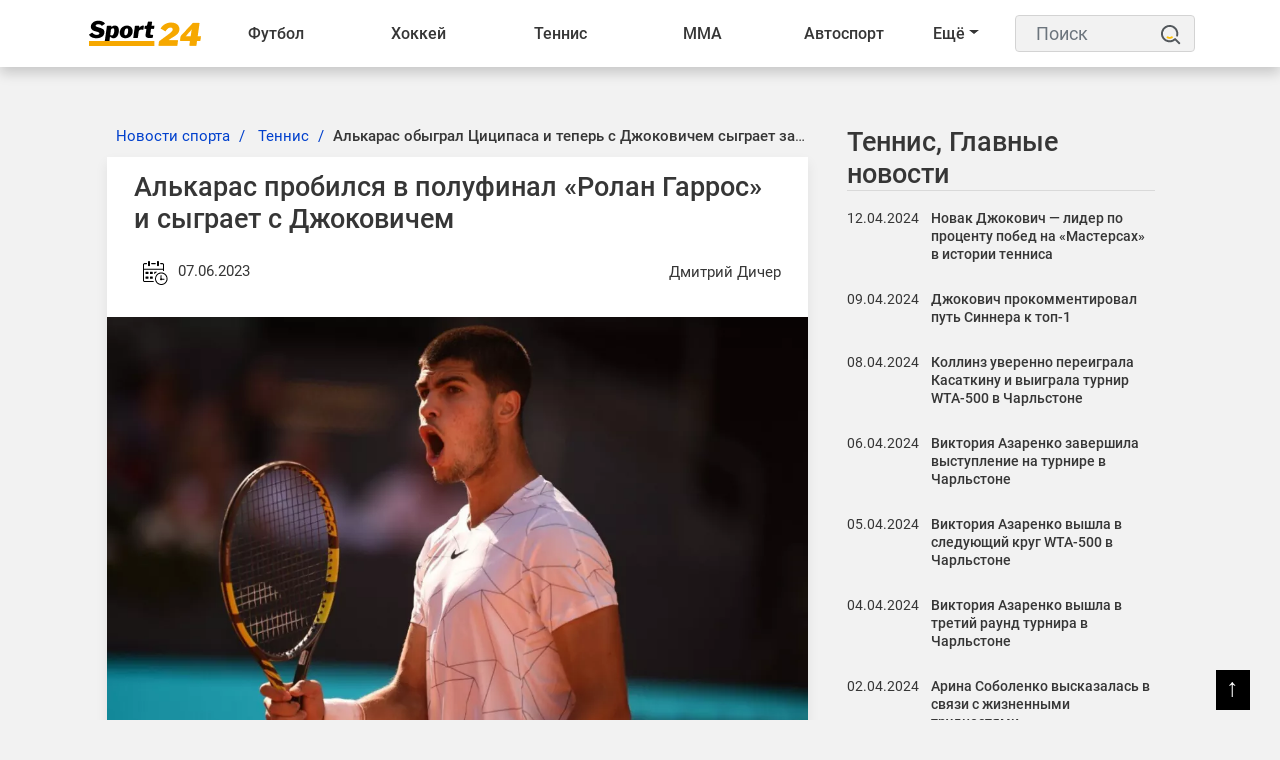

--- FILE ---
content_type: text/html; charset=UTF-8
request_url: https://sport24.by/tennis/news/alkaras-probilsya-v-polufinal-rolan-garros-i-sygraet-s-dzhokovichem
body_size: 16927
content:
<!DOCTYPE html>
<html lang="ru">
<head>
    <meta charset="utf-8">
    <meta http-equiv="X-UA-Compatible" content="IE=edge">
    <meta name="viewport" content="width=device-width, initial-scale=1">
            <meta name="robots" content="index, follow, max-snippet:-1, max-image-preview:large, max-video-preview:-1">
        <title>Алькарас обыграл Циципаса и теперь с Джоковичем сыграет за выход в финал «Ролан Гаррос»</title>
    <meta name="description" content="Испанский теннисист Карлос Алькарас (1-я позиция АТР) пробился в полуфинал Открытого чемпионата Франции. В матче 1/4 финала испанец уверенно переиграл грека Стефаноса Циципаса (5) со счетом &amp;mdash; 6:..." />
    <meta name="keywords" content="" />
    <meta name="author" content="Дмитрий Дичер" />
    <meta name="language" content="ru" />
    <link rel="canonical" href="https://sport24.by/tennis/news/alkaras-probilsya-v-polufinal-rolan-garros-i-sygraet-s-dzhokovichem"/>
    <meta property="og:title" content="Алькарас обыграл Циципаса и теперь с Джоковичем сыграет за выход в финал «Ролан Гаррос»" />
    <meta property="og:author" content="Дмитрий Дичер" />
    <meta property="og:description" content="Испанский теннисист Карлос Алькарас (1-я позиция АТР) пробился в полуфинал Открытого чемпионата Франции. В матче 1/4 финала испане..." />
    <meta property="og:locale" content="ru" />
    <meta property="og:type" content="article" />
    <meta property="og:image:width" content="1200"/>
    <meta property="og:image:height" content="630"/>
    <meta property="og:url" content="https://sport24.by/tennis/news/alkaras-probilsya-v-polufinal-rolan-garros-i-sygraet-s-dzhokovichem" />
    <meta property="og:image" content="https://sport24.by/public/images/20230516084356_ogImage_1.jpg" />
    <meta name="twitter:title" content="Алькарас обыграл Циципаса и теперь с Джоковичем сыграет за выход в финал «Ролан Гаррос»" />
    <meta name="twitter:description" content="Испанский теннисист Карлос Алькарас (1-я позиция АТР) пробился в полуфинал Открытого чемпионата Франции. В матче 1/4 финала испане..." />
    <meta name="twitter:card" content="summary_large_image" />
    <meta name="twitter:domain" content="https://sport24.by" />
    <meta name="twitter:url" content="https://sport24.by/tennis/news/alkaras-probilsya-v-polufinal-rolan-garros-i-sygraet-s-dzhokovichem">
    <meta name="twitter:image" content="https://sport24.by/public/images/20230516084356_ogImage_1.jpg" />
    <link rel="preconnect" href="//fonts.googleapis.com/">
    <link rel="dns-prefetch" href="//fonts.googleapis.com/">
    <link rel="preconnect" href="//fonts.gstatic.com/">
    <link rel="dns-prefetch" href="//fonts.gstatic.com/">
    <link rel="preconnect" href="//www.google.com">
    <link rel="dns-prefetch" href="//www.google.com">
    <link rel="preconnect" href="//www.google-analytics.com">
    <link rel="dns-prefetch" href="//www.google-analytics.com">
    <link rel="preconnect" href="//www.googletagmanager.com">
    <link rel="dns-prefetch" href="//www.googletagmanager.com">
    <link rel="preconnect" href="//connect.facebook.net">
    <link rel="dns-prefetch" href="//connect.facebook.net">
    <link rel="preconnect" href="//www.gstatic.com">
    <link rel="dns-prefetch" href="//www.gstatic.com">
    <link rel="preload" href="https://sport24.by/public/site/css/app.min.css" as="style" onload="this.onload=null;this.rel='stylesheet'">
    <noscript><link  rel="stylesheet" href="https://sport24.by/public/site/css/app.min.css"></noscript>
    <link rel="preload" href="https://sport24.by/public/site/css/header.css" as="style" onload="this.onload=null;this.rel='stylesheet'">
    <noscript><link  rel="stylesheet" href="https://sport24.by/public/site/css/header.css"></noscript>
    <link rel="preload" href="https://sport24.by/public/site/css/footer.css" as="style" onload="this.onload=null;this.rel='stylesheet'">
    <noscript><link  rel="stylesheet" href="https://sport24.by/public/site/css/footer.css"></noscript>
        <link rel="preload" href="https://sport24.by/public/site/css/custom.css" as="style" onload="this.onload=null;this.rel='stylesheet'">
    <noscript><link  rel="stylesheet" href="https://sport24.by/public/site/css/custom.css"></noscript>
        <link rel="icon" href="https://sport24.by/public/images/20211207185416_favicon_27.png">
            <meta name="p:domain_verify" content="c46bca16209567e203946fbb62e5c2c8"/>
            <link rel="alternate" type="application/atom+xml" href="https://sport24.by/feed-simple" title="Simple feed">
    <link rel="alternate" type="application/atom+xml" href="https://sport24.by/feed" title="RSS feed">
        <style>
        :root {
            --primary-color: #000000;
            --primary-font: Noto Sans JP, sans-serif;
            --plyr-color-main: #000000;
        }
    </style>
            <script async>
            document.addEventListener('DOMContentLoaded', () => {
                setTimeout(initGTM, 3500);
            });
            document.addEventListener('scroll', initGTMOnEvent);
            document.addEventListener('mousemove', initGTMOnEvent);
            document.addEventListener('touchstart', initGTMOnEvent);

            function initGTMOnEvent (event) {
                initGTM();
                event.currentTarget.removeEventListener(event.type, initGTMOnEvent);
            }

            function initGTM () {
                if (window.gtmDidInit) {
                    return false;
                }
                window.gtmDidInit = true;
                const script = document.createElement('script');
                script.type = 'text/javascript';
                script.async = true;
                script.onload = () => { dataLayer.push({ event: 'gtm.js', 'gtm.start': (new Date()).getTime(), 'gtm.uniqueEventId': 0 }); }
                script.src = 'https://www.googletagmanager.com/gtm.js?id=G-R5X579HQYY';

                document.head.appendChild(script);
            }
        </script>
    </head>

<body class="">
<script type="application/ld+json">
    {
        "@context": "https://schema.org",
        "@type": "Organization",
        "@id": "https://sport24.by/#organization",
        "url" : "https://sport24.by/",
        "logo": {
            "@type": "ImageObject",
            "url": "https://sport24.by/public/images/20211216151119_logo_38.png",
                        "width": "120",
            "height": "33"
        },
        "address": {
            "@type": "PostalAddress",
            "addressLocality": "Belarus, Minsk",
            "streetAddress": "st. Platonova 1B"
        },
        "email": "info@sport24.by",
        "name": "Спорт 24 Беларусь",
        "telephone": "+375 25 749-23-29"
    }
</script>
<noscript><iframe src="https://www.googletagmanager.com/ns.html?id=G-R5X579HQYY" height="0" width="0" style="display:none; visibility:hidden"></iframe></noscript>
<div id="switch-mode" class="d-none ">
    <div class="sm-text">Темная тема</div>
    <div class="sm-button">
        <input type="hidden" value="https://sport24.by">
        <span></span>
    </div>
</div>
<header class="sg-menu">
    <nav class="navbar navbar-expand-xl">
        <div class="container">
                                        <a class="mr-auto" href="https://sport24.by">
                    <img class="navbar-brand" src="https://sport24.by/public/images/20211216151119_logo_38.png" alt="Logo" width="120" height="33">
                </a>
            
            <button class="navbar-toggler order-3 ml-2" type="button" data-toggle="collapse" data-target="#navbarNav" aria-controls="navbarNav" aria-expanded="false" aria-label="Toggle navigation">
                <span class="navbar-toggler-icon"><span>&#9776;</span></span>
            </button>

            <div style="display:flex; flex-direction:row;" class="collapse navbar-collapse" id="navbarNav">
                <ul class="navbar-nav w-100" style="white-space: nowrap;">
                                            
                        
                                                    <li class="nav-item dropdown ">
                                <a href="https://sport24.by/football" target="_self">Футбол <span class="d-lg-none"><i class="fa fa-angle-down" aria-hidden="true"></i></span></a>
                                <div class="dropdown__content">
                                    <a class="category-link--mobile d-lg-none text-left" href="https://sport24.by/football" target="_self">Футбол <span class="d-lg-none"><i class="fa fa-angle-down" aria-hidden="true"></i></span></a>
                                                                            <div class="col-dropdown">
                                                                                        <ul>
                                                                                                    <li><a href="https://sport24.by/football/liga-chempionov-uefa-football" target="_self">Лига Чемпионов</a></li>
                                                                                                    <li><a href="https://sport24.by/football/liga-europe" target="_self">Лига Европы</a></li>
                                                                                                    <li><a href="https://sport24.by/football/liga-konferenciy" target="_self">Лига конференций</a></li>
                                                                                                    <li><a href="https://sport24.by/football/liga-natsij-uefa" target="_self">Лига наций</a></li>
                                                                                                    <li><a href="https://sport24.by/football/football-championat-mira" target="_self">Чемпионат Мира</a></li>
                                                                                                    <li><a href="https://sport24.by/football/evro2021" target="_self">Евро 2020</a></li>
                                                                                                    <li><a href="https://sport24.by/football/evro-2024" target="_self">Евро-2024</a></li>
                                                                                                    <li><a href="https://sport24.by/football/chempionat-belarusi" target="_self">Чемпионат Беларуси</a></li>
                                                                                            </ul>
                                        </div>
                                                                            <div class="col-dropdown">
                                                                                        <ul>
                                                                                                    <li><a href="https://sport24.by/football/championat-belarusi" target="_self">Чемпионат Беларуси</a></li>
                                                                                                    <li><a href="https://sport24.by/football/apl" target="_self">АПЛ</a></li>
                                                                                                    <li><a href="https://sport24.by/football/la-liga" target="_self">Ла Лига</a></li>
                                                                                                    <li><a href="https://sport24.by/football/bundesliga" target="_self">Бундеслига</a></li>
                                                                                                    <li><a href="https://sport24.by/football/rpl" target="_self">РПЛ</a></li>
                                                                                                    <li><a href="https://sport24.by/football/seria-a" target="_self">Серия А</a></li>
                                                                                                    <li><a href="https://sport24.by/football/liga-1" target="_self">Лига 1</a></li>
                                                                                            </ul>
                                        </div>
                                                                            <div class="col-dropdown">
                                                                                        <ul>
                                                                                                    <li><a href="https://sport24.by/football/sbornaya-belarusi-football" target="_self">Сборная Беларуси</a></li>
                                                                                                    <li><a href="https://sport24.by/football/clubs" target="_self">Клубы</a></li>
                                                                                                    <li><a href="https://sport24.by/football/znamenitye-futbolisty" target="_self">Знаменитые футболисты</a></li>
                                                                                                    <li><a href="https://sport24.by/football/transfery-football" target="_self">Футбольные трансферы</a></li>
                                                                                            </ul>
                                        </div>
                                                                    </div>
                            </li>
                                                                    
                        
                                                    <li class="nav-item dropdown ">
                                <a href="https://sport24.by/hockey" target="_self">Хоккей <span class="d-lg-none"><i class="fa fa-angle-down" aria-hidden="true"></i></span></a>
                                <div class="dropdown__content">
                                    <a class="category-link--mobile d-lg-none text-left" href="https://sport24.by/hockey" target="_self">Хоккей <span class="d-lg-none"><i class="fa fa-angle-down" aria-hidden="true"></i></span></a>
                                                                            <div class="col-dropdown">
                                                                                        <ul>
                                                                                                    <li><a href="https://sport24.by/hockey/khl" target="_self">КХЛ</a></li>
                                                                                                    <li><a href="https://sport24.by/hockey/nhl" target="_self">NHL</a></li>
                                                                                                    <li><a href="https://sport24.by/hockey/chempionat-mira-hockey" target="_self">Чемпионат Мира</a></li>
                                                                                                    <li><a href="https://sport24.by/hockey/liga-chempionov-chl" target="_self">Лига чемпионов</a></li>
                                                                                                    <li><a href="https://sport24.by/hockey/mkhl" target="_self">МХЛ</a></li>
                                                                                                    <li><a href="https://sport24.by/hockey/akhl" target="_self">АХЛ</a></li>
                                                                                            </ul>
                                        </div>
                                                                            <div class="col-dropdown">
                                                                                        <ul>
                                                                                                    <li><a href="https://sport24.by/hockey/championat-belarusi-hockey" target="_self">Чемпионат Беларуси</a></li>
                                                                                                    <li><a href="https://sport24.by/hockey/sbornaya-belarusi-hockey" target="_self">Сборная Беларуси</a></li>
                                                                                                    <li><a href="https://sport24.by/hockey/olimpijskie-igry-hockey" target="_self">Олимпийские игры</a></li>
                                                                                            </ul>
                                        </div>
                                                                            <div class="col-dropdown">
                                                                                        <ul>
                                                                                                    <li><a href="https://sport24.by/hockey/transfery-hockey" target="_self">Хоккейные трансферы</a></li>
                                                                                                    <li><a href="https://sport24.by/hockey/znamenitye-hokkeisty" target="_self">Знаменитые хоккеисты</a></li>
                                                                                                    <li><a href="https://sport24.by/hockey/hokkejnye-kluby" target="_self">Хоккейные клубы</a></li>
                                                                                            </ul>
                                        </div>
                                                                    </div>
                            </li>
                                                                    
                        
                                                    <li class="nav-item dropdown ">
                                <a href="https://sport24.by/tennis" target="_self">Теннис <span class="d-lg-none"><i class="fa fa-angle-down" aria-hidden="true"></i></span></a>
                                <div class="dropdown__content">
                                    <a class="category-link--mobile d-lg-none text-left" href="https://sport24.by/tennis" target="_self">Теннис <span class="d-lg-none"><i class="fa fa-angle-down" aria-hidden="true"></i></span></a>
                                                                            <div class="col-dropdown">
                                                                                        <ul>
                                                                                                    <li><a href="https://sport24.by/tennis/atp" target="_self">ATP</a></li>
                                                                                                    <li><a href="https://sport24.by/tennis/wta" target="_self">WTA</a></li>
                                                                                                    <li><a href="https://sport24.by/tennis/itf" target="_self">ITF</a></li>
                                                                                                    <li><a href="https://sport24.by/tennis/kubok-devisa" target="_self">Кубок Дэвиса</a></li>
                                                                                                    <li><a href="https://sport24.by/tennis/turnir-bolshogo-shlema" target="_self">Турнир Большого Шлема</a></li>
                                                                                            </ul>
                                        </div>
                                                                            <div class="col-dropdown">
                                                                                        <ul>
                                                                                                    <li><a href="https://sport24.by/tennis/australian-open" target="_self">Australian Open</a></li>
                                                                                                    <li><a href="https://sport24.by/tennis/roland-garros" target="_self">Roland Garros</a></li>
                                                                                                    <li><a href="https://sport24.by/tennis/us-open" target="_self">US Open</a></li>
                                                                                                    <li><a href="https://sport24.by/tennis/wimbledon" target="_self">Wimbledon</a></li>
                                                                                            </ul>
                                        </div>
                                                                    </div>
                            </li>
                                                                    
                        
                                                    <li class="nav-item dropdown ">
                                <a href="https://sport24.by/fighting" target="_self">ММА <span class="d-lg-none"><i class="fa fa-angle-down" aria-hidden="true"></i></span></a>
                                <div class="dropdown__content">
                                    <a class="category-link--mobile d-lg-none text-left" href="https://sport24.by/fighting" target="_self">ММА <span class="d-lg-none"><i class="fa fa-angle-down" aria-hidden="true"></i></span></a>
                                                                            <div class="col-dropdown">
                                                                                        <ul>
                                                                                                    <li><a href="https://sport24.by/fighting/ufc" target="_self">UFC</a></li>
                                                                                                    <li><a href="https://sport24.by/fighting/professional-boxing" target="_self">Бокс</a></li>
                                                                                            </ul>
                                        </div>
                                                                    </div>
                            </li>
                                                                    
                        
                                                    <li class="nav-item dropdown ">
                                <a href="https://sport24.by/auto" target="_self">Автоспорт <span class="d-lg-none"><i class="fa fa-angle-down" aria-hidden="true"></i></span></a>
                                <div class="dropdown__content">
                                    <a class="category-link--mobile d-lg-none text-left" href="https://sport24.by/auto" target="_self">Автоспорт <span class="d-lg-none"><i class="fa fa-angle-down" aria-hidden="true"></i></span></a>
                                                                            <div class="col-dropdown">
                                                                                        <ul>
                                                                                                    <li><a href="https://sport24.by/auto/formula-1" target="_self">Формула 1</a></li>
                                                                                                    <li><a href="https://sport24.by/auto/motogp" target="_self">MotoGP</a></li>
                                                                                                    <li><a href="https://sport24.by/auto/dakar" target="_self">Дакар</a></li>
                                                                                            </ul>
                                        </div>
                                                                    </div>
                            </li>
                                                                    
                        
                                                    <li class="nav-item dropdown ">
                                <a href="https://sport24.by/biatlon" target="_self">Биатлон <span class="d-lg-none"><i class="fa fa-angle-down" aria-hidden="true"></i></span></a>
                                <div class="dropdown__content">
                                    <a class="category-link--mobile d-lg-none text-left" href="https://sport24.by/biatlon" target="_self">Биатлон <span class="d-lg-none"><i class="fa fa-angle-down" aria-hidden="true"></i></span></a>
                                                                            <div class="col-dropdown">
                                                                                        <ul>
                                                                                                    <li><a href="https://sport24.by/biatlon/kubok-mira" target="_self">Кубок Мира</a></li>
                                                                                                    <li><a href="https://sport24.by/biatlon/kubok-rossii" target="_self">Кубок России</a></li>
                                                                                                    <li><a href="https://sport24.by/biatlon/kubok-sodruzhestva" target="_self">Кубок Содружества</a></li>
                                                                                                    <li><a href="https://sport24.by/biatlon/championat-mira-biathlon" target="_self">Чемпионат мира</a></li>
                                                                                                    <li><a href="https://sport24.by/biatlon/turnirnye-tablicy-biatlon" target="_self">Таблицы зачета</a></li>
                                                                                            </ul>
                                        </div>
                                                                    </div>
                            </li>
                                                                    
                        
                                                    <li class="nav-item dropdown ">
                                <a href="https://sport24.by/olimpijskie-igry" target="_self">Олимпиада <span class="d-lg-none"><i class="fa fa-angle-down" aria-hidden="true"></i></span></a>
                                <div class="dropdown__content">
                                    <a class="category-link--mobile d-lg-none text-left" href="https://sport24.by/olimpijskie-igry" target="_self">Олимпиада <span class="d-lg-none"><i class="fa fa-angle-down" aria-hidden="true"></i></span></a>
                                                                            <div class="col-dropdown">
                                                                                        <ul>
                                                                                                    <li><a href="https://sport24.by/olimpijskie-igry/olimpiada-2024" target="_self">Олимпиада 2024</a></li>
                                                                                                    <li><a href="https://sport24.by/olimpijskie-igry/olimpiada-2026" target="_self">Олимпиада 2026</a></li>
                                                                                                    <li><a href="https://sport24.by/olimpijskie-igry/pekin-2022" target="_self">Пекин-2022</a></li>
                                                                                                    <li><a href="https://sport24.by/olimpijskie-igry/tokio-2020" target="_self">Токио-2020</a></li>
                                                                                                    <li><a href="https://sport24.by/olimpijskie-igry/turnirnye-tablicy-olimpiada" target="_self">Турнирные таблицы</a></li>
                                                                                            </ul>
                                        </div>
                                                                    </div>
                            </li>
                                                                    
                        
                                                    <li class="nav-item dropdown ">
                                <a href="https://sport24.by/basketball" target="_self">Баскетбол <span class="d-lg-none"><i class="fa fa-angle-down" aria-hidden="true"></i></span></a>
                                <div class="dropdown__content">
                                    <a class="category-link--mobile d-lg-none text-left" href="https://sport24.by/basketball" target="_self">Баскетбол <span class="d-lg-none"><i class="fa fa-angle-down" aria-hidden="true"></i></span></a>
                                                                            <div class="col-dropdown">
                                                                                        <ul>
                                                                                                    <li><a href="https://sport24.by/basketball/nba" target="_self">NBA</a></li>
                                                                                                    <li><a href="https://sport24.by/basketball/kubok-vtb" target="_self">Кубок ВТБ</a></li>
                                                                                            </ul>
                                        </div>
                                                                            <div class="col-dropdown">
                                                                                        <ul>
                                                                                                    <li><a href="https://sport24.by/basketball/championat-belarusi-basketball" target="_self">Чемпионат Беларуси</a></li>
                                                                                                    <li><a href="https://sport24.by/basketball/liga-chempionov-basketball" target="_self">Лига чемпионов</a></li>
                                                                                            </ul>
                                        </div>
                                                                            <div class="col-dropdown">
                                                                                        <ul>
                                                                                                    <li><a href="https://sport24.by/basketball/transfery-basketball" target="_self">Баскетбольные трансферы</a></li>
                                                                                            </ul>
                                        </div>
                                                                    </div>
                            </li>
                                                                    
                        
                                                    <li class="nav-item dropdown ">
                                <a href="https://sport24.by/voleyball" target="_self">Волейбол <span class="d-lg-none"><i class="fa fa-angle-down" aria-hidden="true"></i></span></a>
                                <div class="dropdown__content">
                                    <a class="category-link--mobile d-lg-none text-left" href="https://sport24.by/voleyball" target="_self">Волейбол <span class="d-lg-none"><i class="fa fa-angle-down" aria-hidden="true"></i></span></a>
                                                                            <div class="col-dropdown">
                                                                                        <ul>
                                                                                                    <li><a href="https://sport24.by/voleyball/chempionat-evropy-voleyball" target="_self">Чемпионат Европы</a></li>
                                                                                                    <li><a href="https://sport24.by/voleyball/kubok-belarusi-voleyball" target="_self">Кубок Беларуси</a></li>
                                                                                            </ul>
                                        </div>
                                                                            <div class="col-dropdown">
                                                                                        <ul>
                                                                                                    <li><a href="https://sport24.by/voleyball/liga-chempionov" target="_self">Лига чемпионов</a></li>
                                                                                                    <li><a href="https://sport24.by/voleyball/superliga" target="_self">Суперлига</a></li>
                                                                                            </ul>
                                        </div>
                                                                    </div>
                            </li>
                                                                    
                        
                                                    <li class="nav-item dropdown ">
                                <a href="https://sport24.by/gandbol" target="_self">Гандбол <span class="d-lg-none"><i class="fa fa-angle-down" aria-hidden="true"></i></span></a>
                                <div class="dropdown__content">
                                    <a class="category-link--mobile d-lg-none text-left" href="https://sport24.by/gandbol" target="_self">Гандбол <span class="d-lg-none"><i class="fa fa-angle-down" aria-hidden="true"></i></span></a>
                                                                            <div class="col-dropdown">
                                                                                        <ul>
                                                                                                    <li><a href="https://sport24.by/gandbol/kubok-belgazprombanka" target="_self">Кубок Белгазпромбанка</a></li>
                                                                                            </ul>
                                        </div>
                                                                    </div>
                            </li>
                                                                    
                        
                                                    <li class="nav-item dropdown ">
                                <a href="https://sport24.by/atletika" target="_self">Лёгкая атлетика <span class="d-lg-none"><i class="fa fa-angle-down" aria-hidden="true"></i></span></a>
                                <div class="dropdown__content">
                                    <a class="category-link--mobile d-lg-none text-left" href="https://sport24.by/atletika" target="_self">Лёгкая атлетика <span class="d-lg-none"><i class="fa fa-angle-down" aria-hidden="true"></i></span></a>
                                                                            <div class="col-dropdown">
                                                                                        <ul>
                                                                                                    <li><a href="https://sport24.by/atletika/sbornaya-belarusi-atletika" target="_self">Сборная Беларуси по легкой атлетике</a></li>
                                                                                            </ul>
                                        </div>
                                                                    </div>
                            </li>
                                                                    
                        
                                                    <li class="nav-item dropdown ">
                                <a href="https://sport24.by/cybersport" target="_self">Киберспорт <span class="d-lg-none"><i class="fa fa-angle-down" aria-hidden="true"></i></span></a>
                                <div class="dropdown__content">
                                    <a class="category-link--mobile d-lg-none text-left" href="https://sport24.by/cybersport" target="_self">Киберспорт <span class="d-lg-none"><i class="fa fa-angle-down" aria-hidden="true"></i></span></a>
                                                                            <div class="col-dropdown">
                                                                                        <ul>
                                                                                                    <li><a href="https://sport24.by/cybersport/dota-2" target="_self">DOTA 2</a></li>
                                                                                                    <li><a href="https://sport24.by/cybersport/cs-go" target="_self">CS:GO</a></li>
                                                                                                    <li><a href="https://sport24.by/cybersport/valorant" target="_self">Valorant</a></li>
                                                                                                    <li><a href="https://sport24.by/cybersport/league-of-legends" target="_self">League Of Legends</a></li>
                                                                                            </ul>
                                        </div>
                                                                    </div>
                            </li>
                                                                                                <li class="nav-item dropdown ">
                                <a href="https://sport24.by/bukmekery" target="_self">Букмекеры  </a>
                                <ul class="dropdown-content">
                                                                    </ul>
                            </li>
                        
                        
                                                                                                <li class="nav-item dropdown ">
                                <a href="https://sport24.by/raznoe-o-sporte" target="_self">Разное  </a>
                                <ul class="dropdown-content">
                                                                    </ul>
                            </li>
                        
                        
                                                                <li class="dd_menu dropdown">
                        <a href="#" class="dropdown-toggle">Ещё</a>
                        <ul class="dd_dropdown-menu dropdown__content left"></ul>
                    </li>
                </ul>
            </div>

            <div class="sg-search ml-3">
                <form action="https://sport24.by/search" id="search" method="GET">
                    <label for="label" class="d-none">Поиск</label>
                    <input class="form-control" id="label" name="search" type="text" placeholder="Поиск">
                    <button type="submit">
                        <svg height="25" width="20">
                            <use x="0" y="0" height="20" width="20" xlink:href="#search_icon"></use>
                        </svg>
                        <span class="d-none">Поиск</span></button>
                </form>
            </div>
        </div>
    </nav>
</header>

<div class="container">
    <div class="row">
        <div class="col-12">
                                                                    </div>
    </div>
</div>





<div class="container-fluid sg-page-content--big p-0">
    <div class="row no-gutters">
        <div class="col-md-1 col-xxl-2"></div>

        <div class="col-md-10 col-xxl-8">
            <div class="sg-page-content sg-page-content--big mb-5 mt-3">
                    <script type="application/ld+json">
    {
        "@context": "https://schema.org",
                    "@type": "NewsArticle",
                "mainEntityOfPage": {
            "@type": "WebPage",
            "@id": "https://sport24.by/tennis/news/alkaras-probilsya-v-polufinal-rolan-garros-i-sygraet-s-dzhokovichem"
        },
        "headline": "Алькарас пробился в полуфинал «Ролан Гаррос» и сыграет с Джоковичем",
        "name": "Алькарас пробился в полуфинал «Ролан Гаррос» и сыграет с Джоковичем",
        "articleSection": "Теннис",
                    "thumbnailUrl": "https://sport24.by/public/images/20230516084356_original_49.webp",
            "image": [
                {
                    "@type": "ImageObject",
                    "representativeOfPage":"true",
                    "url": "https://sport24.by/public/images/20230516084356_original_49.webp",
                                        "width": "1214",
                    "height": "720"
                }
                            ,
                {
                    "@type": "ImageObject",
                    "representativeOfPage":"true",
                    "url": "https://sport24.by/public/images/20230516084356_big_1080w_38.webp",
                                        "width": "1080",
                    "height": "641"
                }
                                        ,
                {
                    "@type": "ImageObject",
                    "representativeOfPage":"true",
                    "url": "https://sport24.by/public/images/20230516084356_big_730w_14.webp",
                                        "width": "730",
                    "height": "433"
                }
                        ],
                "dateCreated": "2023-06-07T10:49:20+03:00",
        "datePublished": "2023-06-07T10:49:20+03:00",
        "dateModified": "2023-06-07T11:01:30+03:00",
        "author": {
            "@type": "Person",
            "name": "Дмитрий Дичер",
            "url": "https://sport24.by/author-profile/dmitriy-dicher"
        },
        "publisher": {
            "@type": "Organization",
            "name": "Спорт 24 Беларусь",
            "logo": {
                "@type": "ImageObject",
                "url": "https://sport24.by/public/images/20211216151119_logo_38.png",
                                "width": "120",
                "height": "33"
            }
        },
        "description": "Испанский теннисист Карлос Алькарас (1-я позиция АТР) пробился в полуфинал Открытого чемпионата Франции. В матче 1/4 финала испанец уверенно переиграл грека Стефаноса Циципаса (5) со счетом — 6:2, 6:1, 7:6. 
По ходу матча Карлос Алькарас оформил шесть подач навылет, допустил одну двойную ошибку и р...",
        "keywords": "теннис,
                            roland garros
             ,алькарас пробился в полуфинал ролан гаррос и сыграет с джоковичем"
    }
    </script>
    <div>
        <div class="entry-header">
            <div class="entry-thumbnail">
                            </div>
        </div>
        <div class="row">
            <div class="col-lg-8 sg-sticky">
                <div class="post-details">
                    <main>
                        <nav aria-label="breadcrumb" class="ml-2">
    <ol class="breadcrumb">
                                    <li class="breadcrumb-item">
                    <a href="https://sport24.by/">Новости спорта</a>
                </li>
                                                <li class="breadcrumb-item">
                    <a href="https://sport24.by/tennis">Теннис</a>
                </li>
                                                <li class="breadcrumb-item active"><h1>Алькарас обыграл Циципаса и теперь с Джоковичем сыграет за выход в финал «Ролан Гаррос»</h1></li>
                        </ol>
</nav>

<script type="application/ld+json">
    {
        "@context": "https://schema.org",
        "@type": "BreadcrumbList",
        "itemListElement":
        [
                            {
                    "@type": "ListItem",
                    "position": 1,
                    "item":
                    {
                        "@id": "https://sport24.by/",
                        "name": "Новости спорта"
                    }
                } ,                             {
                    "@type": "ListItem",
                    "position": 2,
                    "item":
                    {
                        "@id": "https://sport24.by/tennis",
                        "name": "Теннис"
                    }
                } ,                             {
                    "@type": "ListItem",
                    "position": 3,
                    "item":
                    {
                        "@id": "https://sport24.by/tennis/news/alkaras-probilsya-v-polufinal-rolan-garros-i-sygraet-s-dzhokovichem",
                        "name": "Алькарас обыграл Циципаса и теперь с Джоковичем сыграет за выход в финал «Ролан Гаррос»"
                    }
                }                    ]
    }
</script>

                        <article class="post-main-content">
                            <div class="sg-post">
                                <header class="entry-header">
    <h2>Алькарас пробился в полуфинал «Ролан Гаррос» и сыграет с Джоковичем</h2>
    <div class="entry-meta mb-2 d-flex justify-content-between">
        <div>
            <span aria-hidden="true">
                <svg height="45" width="40">
                    <use x="9" y="9" height="30" width="30" xlink:href="#datetime"></use>
                </svg>
            </span>
            <time datetime="2023-06-07T10:49:20+03:00">07.06.2023</time>
        </div>
        <address class="d-flex m-0"><a rel="author" href="https://sport24.by/author-profile/dmitriy-dicher" class="my-auto">Дмитрий Дичер</a></address>
    </div><!-- /.entry-meta -->
</header>


<div class="entry-thumbnail">
    <img src="https://sport24.by/public/images/20230516084356_original_49.webp"
         srcset="https://sport24.by/public/images/20230516084356_big_730w_14.webp 640w, https://sport24.by/public/images/20230516084356_big_1080w_38.webp 1440w, https://sport24.by/public/images/20230516084356_original_49.webp 1920w"
         sizes="(max-width: 575px) 94vw, (max-width: 767px) 510px, (max-width: 991px) 690px, (max-width: 1199px) 610px, (max-width: 1499px) 730px, 870px"
         width="1214"
         height="720"
         alt="Алькарас пробился в полуфинал «Ролан Гаррос» и сыграет с Джоковичем">
</div>

<div class="entry-content">
    <div class="paragraph social-content">
        <p>Испанский теннисист Карлос Алькарас (1-я позиция АТР) пробился в полуфинал Открытого чемпионата Франции. <br /><br />В матче 1/4 финала испанец уверенно переиграл грека Стефаноса Циципаса (5) со счетом &mdash; 6:2, 6:1, 7:6.&nbsp;</p>
<p>По ходу матча Карлос Алькарас оформил шесть подач навылет, допустил одну двойную ошибку и реализовал шесть брейк-пойнтов. Стефанос Циципас записал в актив пять подач навылет, пять двойных ошибок и один брейк-пойнт.</p>
<p>Теперь испанский теннисист за право выхода в финал соревнований сразится с Новаком Джоковичем (3), который в четвертьфинале обыграл россиянина Карена Хачанова (11) со счетом 3:1.&nbsp;</p>
<p>Отметим, что Новак Джокович (3) и Карлос Алькарас (1) встречались лишь один раз. Это произошло в полуфинале грунтового &laquo;Мастерса&raquo; в Мадриде в 2022 году. Тогда победу в трех сетах в напряженной борьбе вырвал Алькарас.<br /><br />Основной турнир Открытого чемпионата Франции по теннису начался 28 мая и продлится до 11 июня на грунтовых кортах в Париже. Общий призовой фонд составляет 49,6 млн евро. Победители одиночных разрядов у мужчин и женщин заработают по 2,3 млн евро и получат по 2 тыс. рейтинговых очков.</p>
    </div>
    
        
    </div>

                                                            </div>

                            
                        </article>
                    </main>

                                            <aside class="relatedPost">
                            <div class="section-title">
                                <h2>Похожие новости</h2>
                            </div>
                            <div class="row text-center">
                                                                    <div class="col-lg-6">
                                        <div class="sg-post post-style-2">
                                            <div class="entry-header">
                                                <div class="entry-thumbnail">
                                                    <a href="https://sport24.by/tennis/news/novak-dzhokovich-lider-po-protsentu-pobed-na-mastersakh-v-istorii-tennisa">
                                                                                                                                                                                <img src="https://sport24.by/public/images/20240119193826_original_6.webp "
                                                                 srcset="https://sport24.by/public/images/20240119193826_medium_358w_41.webp 640w, https://sport24.by/public/images/20240119193826_big_730w_35.webp 1920w"
                                                                 sizes="(max-width: 575px) 94vw, (max-width: 767px) 510px, (max-width: 991px) 690px, (max-width: 1199px) 290px, (max-width: 1499px) 350px, 420px"
                                                                 loading="lazy"
                                                                 width="1600"
                                                                 height="900"
                                                                 alt="Новак Джокович — лидер по проценту побед на «Мастерсах» в истории тенниса">
                                                                                                            </a>
                                                </div>
                                                                                            </div>
                                            <div class="entry-content">
                                                <h3 class="entry-title"><a href="https://sport24.by/tennis/news/novak-dzhokovich-lider-po-protsentu-pobed-na-mastersakh-v-istorii-tennisa">Новак Джокович — лидер по проценту побед на «Мастерсах» в истории тенниса</a></h3>
                                            </div>
                                        </div>
                                    </div>
                                                                    <div class="col-lg-6">
                                        <div class="sg-post post-style-2">
                                            <div class="entry-header">
                                                <div class="entry-thumbnail">
                                                    <a href="https://sport24.by/tennis/news/dzhokovich-prokommentiroval-put-sinnera-k-top-1">
                                                                                                                                                                                <img src="https://sport24.by/public/images/20240409105623_original_46.webp "
                                                                 srcset="https://sport24.by/public/images/20240409105623_medium_358w_24.webp 640w, https://sport24.by/public/images/20240409105623_big_730w_5.webp 1920w"
                                                                 sizes="(max-width: 575px) 94vw, (max-width: 767px) 510px, (max-width: 991px) 690px, (max-width: 1199px) 290px, (max-width: 1499px) 350px, 420px"
                                                                 loading="lazy"
                                                                 width="1200"
                                                                 height="800"
                                                                 alt="Джокович прокомментировал путь Синнера к топ-1">
                                                                                                            </a>
                                                </div>
                                                                                            </div>
                                            <div class="entry-content">
                                                <h3 class="entry-title"><a href="https://sport24.by/tennis/news/dzhokovich-prokommentiroval-put-sinnera-k-top-1">Джокович прокомментировал путь Синнера к топ-1</a></h3>
                                            </div>
                                        </div>
                                    </div>
                                                                    <div class="col-lg-6">
                                        <div class="sg-post post-style-2">
                                            <div class="entry-header">
                                                <div class="entry-thumbnail">
                                                    <a href="https://sport24.by/tennis/news/kollinz-uverenno-pereigrala-kasatkinu-i-vyigrala-turnir-wta-500-v-charlstone">
                                                                                                                                                                                <img src="https://sport24.by/public/images/20240408094641_original_27.webp "
                                                                 srcset="https://sport24.by/public/images/20240408094641_medium_358w_26.webp 640w, https://sport24.by/public/images/20240408094641_big_730w_42.webp 1920w"
                                                                 sizes="(max-width: 575px) 94vw, (max-width: 767px) 510px, (max-width: 991px) 690px, (max-width: 1199px) 290px, (max-width: 1499px) 350px, 420px"
                                                                 loading="lazy"
                                                                 width="1083"
                                                                 height="791"
                                                                 alt="Коллинз уверенно переиграла Касаткину и выиграла турнир WTA-500 в Чарльстоне">
                                                                                                            </a>
                                                </div>
                                                                                            </div>
                                            <div class="entry-content">
                                                <h3 class="entry-title"><a href="https://sport24.by/tennis/news/kollinz-uverenno-pereigrala-kasatkinu-i-vyigrala-turnir-wta-500-v-charlstone">Коллинз уверенно переиграла Касаткину и выиграла турнир WTA-500 в Чарльстоне</a></h3>
                                            </div>
                                        </div>
                                    </div>
                                                                    <div class="col-lg-6">
                                        <div class="sg-post post-style-2">
                                            <div class="entry-header">
                                                <div class="entry-thumbnail">
                                                    <a href="https://sport24.by/tennis/news/viktoriya-azarenko-zavershila-vystuplenie-na-turnire-v-charlstone">
                                                                                                                                                                                <img src="https://sport24.by/public/images/20240116123732_original_2.webp "
                                                                 srcset="https://sport24.by/public/images/20240116123732_medium_358w_32.webp 640w, https://sport24.by/public/images/20240116123732_big_730w_27.webp 1920w"
                                                                 sizes="(max-width: 575px) 94vw, (max-width: 767px) 510px, (max-width: 991px) 690px, (max-width: 1199px) 290px, (max-width: 1499px) 350px, 420px"
                                                                 loading="lazy"
                                                                 width="922"
                                                                 height="615"
                                                                 alt="Виктория Азаренко завершила выступление на турнире в Чарльстоне">
                                                                                                            </a>
                                                </div>
                                                                                            </div>
                                            <div class="entry-content">
                                                <h3 class="entry-title"><a href="https://sport24.by/tennis/news/viktoriya-azarenko-zavershila-vystuplenie-na-turnire-v-charlstone">Виктория Азаренко завершила выступление на турнире в Чарльстоне</a></h3>
                                            </div>
                                        </div>
                                    </div>
                                                                    <div class="col-lg-6">
                                        <div class="sg-post post-style-2">
                                            <div class="entry-header">
                                                <div class="entry-thumbnail">
                                                    <a href="https://sport24.by/tennis/news/viktoriya-azarenko-vyshla-v-sleduyushchiy-krug-wta-500-v-charlstone">
                                                                                                                                                                                <img src="https://sport24.by/public/images/20240405110426_original_50.webp "
                                                                 srcset="https://sport24.by/public/images/20240405110426_medium_358w_37.webp 640w, https://sport24.by/public/images/20240405110426_big_730w_21.webp 1920w"
                                                                 sizes="(max-width: 575px) 94vw, (max-width: 767px) 510px, (max-width: 991px) 690px, (max-width: 1199px) 290px, (max-width: 1499px) 350px, 420px"
                                                                 loading="lazy"
                                                                 width="1188"
                                                                 height="795"
                                                                 alt="Виктория Азаренко вышла в следующий круг WTA-500 в Чарльстоне">
                                                                                                            </a>
                                                </div>
                                                                                            </div>
                                            <div class="entry-content">
                                                <h3 class="entry-title"><a href="https://sport24.by/tennis/news/viktoriya-azarenko-vyshla-v-sleduyushchiy-krug-wta-500-v-charlstone">Виктория Азаренко вышла в следующий круг WTA-500 в Чарльстоне</a></h3>
                                            </div>
                                        </div>
                                    </div>
                                                                    <div class="col-lg-6">
                                        <div class="sg-post post-style-2">
                                            <div class="entry-header">
                                                <div class="entry-thumbnail">
                                                    <a href="https://sport24.by/tennis/news/viktoriya-azarenko-vyshla-v-tretiy-raund-turnira-v-charlstone">
                                                                                                                                                                                <img src="https://sport24.by/public/images/20240213194512_original_7.webp "
                                                                 srcset="https://sport24.by/public/images/20240213194512_medium_358w_21.webp 640w, https://sport24.by/public/images/20240213194512_big_730w_45.webp 1920w"
                                                                 sizes="(max-width: 575px) 94vw, (max-width: 767px) 510px, (max-width: 991px) 690px, (max-width: 1199px) 290px, (max-width: 1499px) 350px, 420px"
                                                                 loading="lazy"
                                                                 width="1200"
                                                                 height="800"
                                                                 alt="Виктория Азаренко вышла в третий раунд турнира в Чарльстоне">
                                                                                                            </a>
                                                </div>
                                                                                            </div>
                                            <div class="entry-content">
                                                <h3 class="entry-title"><a href="https://sport24.by/tennis/news/viktoriya-azarenko-vyshla-v-tretiy-raund-turnira-v-charlstone">Виктория Азаренко вышла в третий раунд турнира в Чарльстоне</a></h3>
                                            </div>
                                        </div>
                                    </div>
                                                                    <div class="col-lg-6">
                                        <div class="sg-post post-style-2">
                                            <div class="entry-header">
                                                <div class="entry-thumbnail">
                                                    <a href="https://sport24.by/tennis/news/arina-sobolenko-vyskazalas-v-svyazi-s-zhiznennymi-trudnostyami">
                                                                                                                                                                                <img src="https://sport24.by/public/images/20240104163049_original_34.webp "
                                                                 srcset="https://sport24.by/public/images/20240104163049_medium_358w_7.webp 640w, https://sport24.by/public/images/20240104163049_big_730w_15.webp 1920w"
                                                                 sizes="(max-width: 575px) 94vw, (max-width: 767px) 510px, (max-width: 991px) 690px, (max-width: 1199px) 290px, (max-width: 1499px) 350px, 420px"
                                                                 loading="lazy"
                                                                 width="1200"
                                                                 height="834"
                                                                 alt="Арина Соболенко высказалась в связи с жизненными трудностями">
                                                                                                            </a>
                                                </div>
                                                                                            </div>
                                            <div class="entry-content">
                                                <h3 class="entry-title"><a href="https://sport24.by/tennis/news/arina-sobolenko-vyskazalas-v-svyazi-s-zhiznennymi-trudnostyami">Арина Соболенко высказалась в связи с жизненными трудностями</a></h3>
                                            </div>
                                        </div>
                                    </div>
                                                                    <div class="col-lg-6">
                                        <div class="sg-post post-style-2">
                                            <div class="entry-header">
                                                <div class="entry-thumbnail">
                                                    <a href="https://sport24.by/tennis/news/yannik-sinner-stal-tretim-tennisistom-rozhdennym-v-2000-kh-s-prizovymi-20-mln-dollarov">
                                                                                                                                                                                <img src="https://sport24.by/public/images/20231004121707_original_47.webp "
                                                                 srcset="https://sport24.by/public/images/20231004121707_medium_358w_41.webp 640w, https://sport24.by/public/images/20231004121707_big_730w_49.webp 1920w"
                                                                 sizes="(max-width: 575px) 94vw, (max-width: 767px) 510px, (max-width: 991px) 690px, (max-width: 1199px) 290px, (max-width: 1499px) 350px, 420px"
                                                                 loading="lazy"
                                                                 width="1200"
                                                                 height="750"
                                                                 alt="Янник Синнер стал третьим теннисистом, рожденным в 2000-х, с призовыми 20+ млн долларов">
                                                                                                            </a>
                                                </div>
                                                                                            </div>
                                            <div class="entry-content">
                                                <h3 class="entry-title"><a href="https://sport24.by/tennis/news/yannik-sinner-stal-tretim-tennisistom-rozhdennym-v-2000-kh-s-prizovymi-20-mln-dollarov">Янник Синнер стал третьим теннисистом, рожденным в 2000-х, с призовыми 20+ млн долларов</a></h3>
                                            </div>
                                        </div>
                                    </div>
                                                            </div>
                        </aside>
                                    </div>
            </div>

            <div class="col-lg-4 sg-sticky">
                <div class="sg-sidebar theiaStickySidebar">
                                        <aside class="aside">
                                                <nav class="news-block__aside category-news ml-2 mr-3 mb-5">
                            <h2>
                                                                    Теннис,
                                                                Главные новости
                            </h2>
                            <hr>
                            <ul>
                                                                    <li class="row">
                                        <div class="col-3 col-md-2 col-lg-3">
                                            <span class="time__news">12.04.2024</span>
                                        </div>
                                        <div class="col-9 col-md-10 col-lg-9">
                                            <a href="https://sport24.by/tennis/news/novak-dzhokovich-lider-po-protsentu-pobed-na-mastersakh-v-istorii-tennisa">
                                                Новак Джокович — лидер по проценту побед на «Мастерсах» в истории тенниса
                                            </a>
                                                                                    </div>
                                    </li>
                                                                    <li class="row">
                                        <div class="col-3 col-md-2 col-lg-3">
                                            <span class="time__news">09.04.2024</span>
                                        </div>
                                        <div class="col-9 col-md-10 col-lg-9">
                                            <a href="https://sport24.by/tennis/news/dzhokovich-prokommentiroval-put-sinnera-k-top-1">
                                                Джокович прокомментировал путь Синнера к топ-1
                                            </a>
                                                                                    </div>
                                    </li>
                                                                    <li class="row">
                                        <div class="col-3 col-md-2 col-lg-3">
                                            <span class="time__news">08.04.2024</span>
                                        </div>
                                        <div class="col-9 col-md-10 col-lg-9">
                                            <a href="https://sport24.by/tennis/news/kollinz-uverenno-pereigrala-kasatkinu-i-vyigrala-turnir-wta-500-v-charlstone">
                                                Коллинз уверенно переиграла Касаткину и выиграла турнир WTA-500 в Чарльстоне
                                            </a>
                                                                                    </div>
                                    </li>
                                                                    <li class="row">
                                        <div class="col-3 col-md-2 col-lg-3">
                                            <span class="time__news">06.04.2024</span>
                                        </div>
                                        <div class="col-9 col-md-10 col-lg-9">
                                            <a href="https://sport24.by/tennis/news/viktoriya-azarenko-zavershila-vystuplenie-na-turnire-v-charlstone">
                                                Виктория Азаренко завершила выступление на турнире в Чарльстоне
                                            </a>
                                                                                    </div>
                                    </li>
                                                                    <li class="row">
                                        <div class="col-3 col-md-2 col-lg-3">
                                            <span class="time__news">05.04.2024</span>
                                        </div>
                                        <div class="col-9 col-md-10 col-lg-9">
                                            <a href="https://sport24.by/tennis/news/viktoriya-azarenko-vyshla-v-sleduyushchiy-krug-wta-500-v-charlstone">
                                                Виктория Азаренко вышла в следующий круг WTA-500 в Чарльстоне
                                            </a>
                                                                                    </div>
                                    </li>
                                                                    <li class="row">
                                        <div class="col-3 col-md-2 col-lg-3">
                                            <span class="time__news">04.04.2024</span>
                                        </div>
                                        <div class="col-9 col-md-10 col-lg-9">
                                            <a href="https://sport24.by/tennis/news/viktoriya-azarenko-vyshla-v-tretiy-raund-turnira-v-charlstone">
                                                Виктория Азаренко вышла в третий раунд турнира в Чарльстоне
                                            </a>
                                                                                    </div>
                                    </li>
                                                                    <li class="row">
                                        <div class="col-3 col-md-2 col-lg-3">
                                            <span class="time__news">02.04.2024</span>
                                        </div>
                                        <div class="col-9 col-md-10 col-lg-9">
                                            <a href="https://sport24.by/tennis/news/arina-sobolenko-vyskazalas-v-svyazi-s-zhiznennymi-trudnostyami">
                                                Арина Соболенко высказалась в связи с жизненными трудностями
                                            </a>
                                                                                    </div>
                                    </li>
                                                            </ul>
                        </nav>
                                                                                                    <nav class="sg-widget">
                                <h2 class="widget-title">Статьи</h2>
                                                                <div class="sg-post featured-post">
                                    <div class="entry-header">
    <div class="entry-thumbnail">
        <a href="https://sport24.by/football/article/kakie-gromkie-transfery-zhdat-letom-2024-goda-v-futbole">
                                            <img src="https://sport24.by/public/images/20240322105218_original_8.webp"
                     loading="lazy"
                     srcset="https://sport24.by/public/images/20240322105218_medium_358w_43.webp 640w, https://sport24.by/public/images/20240322105218_big_730w_14.webp 1920w"
                     sizes="(max-width: 575px) 95vw, (max-width: 767px) 513px, (max-width: 991px) 690px, (max-width: 1199px) 290px, (max-width: 1499px) 350px, 420px"
                     width="1200"
                     height="780"
                     alt="Какие громкие трансферы ждать летом 2024 года в футболе">
                    </a>
    </div>
</div>
                                    <div class="entry-content absolute">
                                        <div class="category">
                                            <ul class="global-list">
                                                                                                    <li><a href="https://sport24.by/football">Футбол</a></li>
                                                                                            </ul>
                                        </div>
                                        <p class="entry-title">
                                            <a href="https://sport24.by/football/article/kakie-gromkie-transfery-zhdat-letom-2024-goda-v-futbole">Какие громкие трансферы ждать летом 2024 года в футболе</a>
                                        </p>
                                    </div>
                                </div>

                                <ul class="global-list">
                                                                                                                                                                                                    <li class="card horizontal-news-card w-100">
                                                <div class="row no-gutters">
                                                    <div class="col-4 col-md-5 col-lg-4">
                                                        <div class="entry-thumbnail h-100">
                                                            <a href="https://sport24.by/football/article/pravila-ofsayda-v-futbole-potentsialno-budut-izmeneny">
                                                                                                                                                                                                        <img src="https://sport24.by/public/images/20240320092901_original_24.webp " loading="lazy"
                                                                         srcset="https://sport24.by/public/images/20240320092901_medium_358w_21.webp 640w, https://sport24.by/public/images/20240320092901_big_730w_32.webp 1920w"
                                                                         sizes="(max-width: 575px) 32vw, (max-width: 767px) 169px, (max-width: 991px) 287px, (max-width: 1199px) 96px, (max-width: 1499px) 116px, 139px"
                                                                         width="1240"
                                                                         height="700"
                                                                         class="card-img" alt="Правила офсайда в футболе потенциально будут изменены">
                                                                                                                            </a>
                                                        </div>
                                                    </div>
                                                    <div class="col-8 col-md-7 col-lg-8 d-flex">
                                                        <div class="card-body">
                                                            <div class="d-none d-xl-flex justify-content-between mb-2  ">
                                                                                                                                    <a class="card-text" href="https://sport24.by/football">Футбол</a>
                                                                                                                                <time class="card-text" datetime="2024-03-20T09:33:16+03:00">20.03.2024</time>
                                                            </div>
                                                            <a href="https://sport24.by/football/article/pravila-ofsayda-v-futbole-potentsialno-budut-izmeneny" class="card-title">Правила офсайда в футболе потенциально б...</a>
                                                        </div>
                                                    </div>
                                                </div>
                                            </li>
                                                                                                                                                                <li class="card horizontal-news-card w-100">
                                                <div class="row no-gutters">
                                                    <div class="col-4 col-md-5 col-lg-4">
                                                        <div class="entry-thumbnail h-100">
                                                            <a href="https://sport24.by/hockey/article/makdevid-prakticheski-dognal-kucherova-v-gonke-bombardirov-nkhl">
                                                                                                                                                                                                        <img src="https://sport24.by/public/images/20240229111556_original_18.webp " loading="lazy"
                                                                         srcset="https://sport24.by/public/images/20240229111556_medium_358w_41.webp 640w, https://sport24.by/public/images/20240229111556_big_730w_13.webp 1920w"
                                                                         sizes="(max-width: 575px) 32vw, (max-width: 767px) 169px, (max-width: 991px) 287px, (max-width: 1199px) 96px, (max-width: 1499px) 116px, 139px"
                                                                         width="1745"
                                                                         height="1161"
                                                                         class="card-img" alt="Макдэвид практически догнал Кучерова в гонке бомбардиров НХЛ">
                                                                                                                            </a>
                                                        </div>
                                                    </div>
                                                    <div class="col-8 col-md-7 col-lg-8 d-flex">
                                                        <div class="card-body">
                                                            <div class="d-none d-xl-flex justify-content-between mb-2  ">
                                                                                                                                    <a class="card-text" href="https://sport24.by/hockey">Хоккей</a>
                                                                                                                                <time class="card-text" datetime="2024-03-14T11:56:29+03:00">14.03.2024</time>
                                                            </div>
                                                            <a href="https://sport24.by/hockey/article/makdevid-prakticheski-dognal-kucherova-v-gonke-bombardirov-nkhl" class="card-title">Макдэвид практически догнал Кучерова в г...</a>
                                                        </div>
                                                    </div>
                                                </div>
                                            </li>
                                                                                                                                                                <li class="card horizontal-news-card w-100">
                                                <div class="row no-gutters">
                                                    <div class="col-4 col-md-5 col-lg-4">
                                                        <div class="entry-thumbnail h-100">
                                                            <a href="https://sport24.by/football/article/top-5-potentsialnykh-transferov-v-futbole-v-yanvare-2024-goda">
                                                                                                                                                                                                        <img src="https://sport24.by/public/images/20231024111545_original_4.webp " loading="lazy"
                                                                         srcset="https://sport24.by/public/images/20231024111545_medium_358w_26.webp 640w, https://sport24.by/public/images/20231024111545_big_730w_50.webp 1920w"
                                                                         sizes="(max-width: 575px) 32vw, (max-width: 767px) 169px, (max-width: 991px) 287px, (max-width: 1199px) 96px, (max-width: 1499px) 116px, 139px"
                                                                         width="1200"
                                                                         height="675"
                                                                         class="card-img" alt="Топ-5 потенциальных трансферов в футболе в январе 2024 года">
                                                                                                                            </a>
                                                        </div>
                                                    </div>
                                                    <div class="col-8 col-md-7 col-lg-8 d-flex">
                                                        <div class="card-body">
                                                            <div class="d-none d-xl-flex justify-content-between mb-2  ">
                                                                                                                                    <a class="card-text" href="https://sport24.by/football">Футбол</a>
                                                                                                                                <time class="card-text" datetime="2023-11-03T12:39:06+03:00">03.11.2023</time>
                                                            </div>
                                                            <a href="https://sport24.by/football/article/top-5-potentsialnykh-transferov-v-futbole-v-yanvare-2024-goda" class="card-title">Топ-5 потенциальных трансферов в футболе...</a>
                                                        </div>
                                                    </div>
                                                </div>
                                            </li>
                                                                                                                                                                <li class="card horizontal-news-card w-100">
                                                <div class="row no-gutters">
                                                    <div class="col-4 col-md-5 col-lg-4">
                                                        <div class="entry-thumbnail h-100">
                                                            <a href="https://sport24.by/football/article/samye-neudachno-dorogie-futbolnye-transfery-leta-2023-goda">
                                                                                                                                                                                                        <img src="https://sport24.by/public/images/20231003121224_original_30.webp " loading="lazy"
                                                                         srcset="https://sport24.by/public/images/20231003121224_medium_358w_7.webp 640w, https://sport24.by/public/images/20231003121224_big_730w_40.webp 1920w"
                                                                         sizes="(max-width: 575px) 32vw, (max-width: 767px) 169px, (max-width: 991px) 287px, (max-width: 1199px) 96px, (max-width: 1499px) 116px, 139px"
                                                                         width="1200"
                                                                         height="800"
                                                                         class="card-img" alt="Самые неудачно-дорогие футбольные трансферы лета 2023 года">
                                                                                                                            </a>
                                                        </div>
                                                    </div>
                                                    <div class="col-8 col-md-7 col-lg-8 d-flex">
                                                        <div class="card-body">
                                                            <div class="d-none d-xl-flex justify-content-between mb-2  ">
                                                                                                                                    <a class="card-text" href="https://sport24.by/football">Футбол</a>
                                                                                                                                <time class="card-text" datetime="2023-10-03T12:13:32+03:00">03.10.2023</time>
                                                            </div>
                                                            <a href="https://sport24.by/football/article/samye-neudachno-dorogie-futbolnye-transfery-leta-2023-goda" class="card-title">Самые неудачно-дорогие футбольные трансф...</a>
                                                        </div>
                                                    </div>
                                                </div>
                                            </li>
                                                                                                            </ul>
                            </nav>
                                            </aside>
                </div>
            </div>

        </div>
        
    </div>

    <input type="hidden" id="post-input" value="https://sport24.by">
    <input type="hidden" id="post_id" value="11267">

            </div>
        </div>

        <div class="col-md-1 col-xxl-2"></div>
    </div>
</div>
а
<div class="scrollToTop" id="display-nothing">
    <a href="#">&#8593;</a>
</div>
<div style="display:none;">
    <svg>
        <symbol id="fb" viewBox="10 10 20 20" height="40px" width="40px">
            <path fill-rule="evenodd" d="M21.359 16.35v-1.465c0-.702.474-.87.81-.87h2.045v-3.13H21.39c-3.131 0-3.833 2.32-3.833 3.818v1.648H15.74V20h1.832v9.116h3.648V20h2.703l.123-1.435.213-2.214h-2.901z"></path>
        </symbol>

        <symbol id="tik-tok" viewBox="0 0 50 50" height="40px" width="40px">
            <path fill-rule="evenodd" d="M41,4H9C6.243,4,4,6.243,4,9v32c0,2.757,2.243,5,5,5h32c2.757,0,5-2.243,5-5V9C46,6.243,43.757,4,41,4z M37.006,22.323 c-0.227,0.021-0.457,0.035-0.69,0.035c-2.623,0-4.928-1.349-6.269-3.388c0,5.349,0,11.435,0,11.537c0,4.709-3.818,8.527-8.527,8.527 s-8.527-3.818-8.527-8.527s3.818-8.527,8.527-8.527c0.178,0,0.352,0.016,0.527,0.027v4.202c-0.175-0.021-0.347-0.053-0.527-0.053 c-2.404,0-4.352,1.948-4.352,4.352s1.948,4.352,4.352,4.352s4.527-1.894,4.527-4.298c0-0.095,0.042-19.594,0.042-19.594h4.016 c0.378,3.591,3.277,6.425,6.901,6.685V22.323z"></path>
        </symbol>

        <symbol id="vk" viewBox="10 10 19 19" height="40px" width="40px">
            <path fill-rule="evenodd" d="M28.5755 15.74396c.1286-.42884 0-.74396-.61205-.74396h-2.02391c-.51461 0-.75186.27221-.88053.5724 0 0-1.02922 2.50871-2.48726 4.13828-.47172.47171-.68615.62179-.94347.62179-.12862 0-.31485-.15008-.31485-.57888v-4.00963c0-.5146-.14935-.74396-.57823-.74396h-3.18043c-.32158 0-.515.23885-.515.46521 0 .48784.729.60035.80413 1.97265v2.98042c0 .65345-.11801.77192-.37531.77192-.68612 0-2.35509-2.51992-3.34496-5.40336-.19398-.56045-.38856-.78684-.9058-.78684h-2.02391c-.57826 0-.69392.27221-.69392.5724 0 .53606.68614 3.19486 3.19483 6.7113 1.67243 2.40147 4.02878 3.70324 6.17297 3.70324 1.2865 0 1.44564-.28913 1.44564-.78715v-1.81502c0-.57825.12188-.69367.52929-.69367.30016 0 .81477.1501 2.01554 1.30795 1.37226 1.37228 1.5985 1.98789 2.37038 1.98789h2.02391c.57827 0 .8674-.28913.7006-.8597-.18252-.56868-.8377-1.39376-1.70707-2.37182-.47175-.55748-1.17931-1.15783-1.39375-1.45807-.30018-.3859-.21442-.55749 0-.90051 0 0 2.46584-3.47359 2.72315-4.65288h.00001z"></path>
        </symbol>

        <symbol id="twitter" viewBox="11 10 20 20" height="40px" width="40px">
            <path fill-rule="evenodd" d="M29.392 15.303a7.043 7.043 0 0 1-2.028.556 3.535 3.535 0 0 0 1.552-1.953 7.067 7.067 0 0 1-2.242.857 3.53 3.53 0 0 0-6.015 3.22 10.026 10.026 0 0 1-7.278-3.689 3.524 3.524 0 0 0-.477 1.775 3.53 3.53 0 0 0 1.57 2.938 3.52 3.52 0 0 1-1.6-.441v.045a3.534 3.534 0 0 0 2.832 3.461 3.507 3.507 0 0 1-1.593.06 3.533 3.533 0 0 0 3.298 2.452 7.078 7.078 0 0 1-5.227 1.462 9.988 9.988 0 0 0 5.41 1.586c6.495 0 10.046-5.379 10.046-10.045a9.88 9.88 0 0 0-.01-.456 7.19 7.19 0 0 0 1.762-1.828"></path>
        </symbol>

        <symbol id="instagram" width="40px" height="40px" viewBox="2 2 26 26">
            <path d="M 9.9980469 3 C 6.1390469 3 3 6.1419531 3 10.001953 L 3 20.001953 C 3 23.860953 6.1419531 27 10.001953 27 L 20.001953 27 C 23.860953 27 27 23.858047 27 19.998047 L 27 9.9980469 C 27 6.1390469 23.858047 3 19.998047 3 L 9.9980469 3 z M 22 7 C 22.552 7 23 7.448 23 8 C 23 8.552 22.552 9 22 9 C 21.448 9 21 8.552 21 8 C 21 7.448 21.448 7 22 7 z M 15 9 C 18.309 9 21 11.691 21 15 C 21 18.309 18.309 21 15 21 C 11.691 21 9 18.309 9 15 C 9 11.691 11.691 9 15 9 z M 15 11 A 4 4 0 0 0 11 15 A 4 4 0 0 0 15 19 A 4 4 0 0 0 19 15 A 4 4 0 0 0 15 11 z"></path>
        </symbol>

        <symbol id="telegram" viewBox="-1 0 52 52" height="40" width="40px">
            <path d="M46.137,6.552c-0.75-0.636-1.928-0.727-3.146-0.238l-0.002,0C41.708,6.828,6.728,21.832,5.304,22.445 c-0.259,0.09-2.521,0.934-2.288,2.814c0.208,1.695,2.026,2.397,2.248,2.478l8.893,3.045c0.59,1.964,2.765,9.21,3.246,10.758 c0.3,0.965,0.789,2.233,1.646,2.494c0.752,0.29,1.5,0.025,1.984-0.355l5.437-5.043l8.777,6.845l0.209,0.125 c0.596,0.264,1.167,0.396,1.712,0.396c0.421,0,0.825-0.079,1.211-0.237c1.315-0.54,1.841-1.793,1.896-1.935l6.556-34.077 C47.231,7.933,46.675,7.007,46.137,6.552z M22,32l-3,8l-3-10l23-17L22,32z"/>
        </symbol>

        <symbol id="youtube" viewBox="0 -2 18 19" height="40px" width="40px">
            <path fill-rule="evenodd" d="M16.032.373C14.629 0 9 0 9 0S3.371 0 1.968.373A2.247 2.247 0 0 0 .375 1.952C0 3.344 0 7.5 0 7.5s0 4.156.376 5.548a2.245 2.245 0 0 0 1.591 1.579C3.371 15 9 15 9 15s5.63 0 7.033-.373a2.244 2.244 0 0 0 1.592-1.58C18 11.657 18 7.5 18 7.5s0-4.155-.376-5.547A2.247 2.247 0 0 0 16.032.373zm-4.156 7.128L7.2 10.179V4.821l4.676 2.678v.002z"></path>
        </symbol>

        <symbol id="home" viewBox="0 0 500 500" height="24px" width="24px">
            <path d="M230.149,120.939L65.986,256.274c0,0.191-0.048,0.472-0.144,0.855c-0.094,0.38-0.144,0.656-0.144,0.852v137.041    c0,4.948,1.809,9.236,5.426,12.847c3.616,3.613,7.898,5.431,12.847,5.431h109.63V303.664h73.097v109.64h109.629    c4.948,0,9.236-1.814,12.847-5.435c3.617-3.607,5.432-7.898,5.432-12.847V257.981c0-0.76-0.104-1.334-0.288-1.707L230.149,120.939    z"/>
            <path d="M457.122,225.438L394.6,173.476V56.989c0-2.663-0.856-4.853-2.574-6.567c-1.704-1.712-3.894-2.568-6.563-2.568h-54.816    c-2.666,0-4.855,0.856-6.57,2.568c-1.711,1.714-2.566,3.905-2.566,6.567v55.673l-69.662-58.245    c-6.084-4.949-13.318-7.423-21.694-7.423c-8.375,0-15.608,2.474-21.698,7.423L3.172,225.438c-1.903,1.52-2.946,3.566-3.14,6.136    c-0.193,2.568,0.472,4.811,1.997,6.713l17.701,21.128c1.525,1.712,3.521,2.759,5.996,3.142c2.285,0.192,4.57-0.476,6.855-1.998    L230.149,95.817l197.57,164.741c1.526,1.328,3.521,1.991,5.996,1.991h0.858c2.471-0.376,4.463-1.43,5.996-3.138l17.703-21.125    c1.522-1.906,2.189-4.145,1.991-6.716C460.068,229.007,459.021,226.961,457.122,225.438z"/>
        </symbol>

        <symbol id="phone" viewBox="0 0 140 140" height="20px" width="20px">
            <path d="M33.84,50.25c4.13,7.45,8.89,14.6,15.07,21.12c6.2,6.56,13.91,12.53,23.89,17.63c0.74,0.36,1.44,0.36,2.07,0.11 c0.95-0.36,1.92-1.15,2.87-2.1c0.74-0.74,1.66-1.92,2.62-3.21c3.84-5.05,8.59-11.32,15.3-8.18c0.15,0.07,0.26,0.15,0.41,0.21 l22.38,12.87c0.07,0.04,0.15,0.11,0.21,0.15c2.95,2.03,4.17,5.16,4.2,8.71c0,3.61-1.33,7.67-3.28,11.1 c-2.58,4.53-6.38,7.53-10.76,9.51c-4.17,1.92-8.81,2.95-13.27,3.61c-7,1.03-13.56,0.37-20.27-1.69 c-6.56-2.03-13.17-5.38-20.39-9.84l-0.53-0.34c-3.31-2.07-6.89-4.28-10.4-6.89C31.12,93.32,18.03,79.31,9.5,63.89 C2.35,50.95-1.55,36.98,0.58,23.67c1.18-7.3,4.31-13.94,9.77-18.32c4.76-3.84,11.17-5.94,19.47-5.2c0.95,0.07,1.8,0.62,2.25,1.44 l14.35,24.26c2.1,2.72,2.36,5.42,1.21,8.12c-0.95,2.21-2.87,4.25-5.49,6.15c-0.77,0.66-1.69,1.33-2.66,2.03 c-3.21,2.33-6.86,5.02-5.61,8.18L33.84,50.25L33.84,50.25L33.84,50.25z"/>
        </symbol>

        <symbol id="share" viewBox="0 0 30 30" width="30px" height="30px">
            <path d="M 23 3 A 4 4 0 0 0 19 7 A 4 4 0 0 0 19.09375 7.8359375 L 10.011719 12.376953 A 4 4 0 0 0 7 11 A 4 4 0 0 0 3 15 A 4 4 0 0 0 7 19 A 4 4 0 0 0 10.013672 17.625 L 19.089844 22.164062 A 4 4 0 0 0 19 23 A 4 4 0 0 0 23 27 A 4 4 0 0 0 27 23 A 4 4 0 0 0 23 19 A 4 4 0 0 0 19.986328 20.375 L 10.910156 15.835938 A 4 4 0 0 0 11 15 A 4 4 0 0 0 10.90625 14.166016 L 19.988281 9.625 A 4 4 0 0 0 23 11 A 4 4 0 0 0 27 7 A 4 4 0 0 0 23 3 z"/>
        </symbol>

        <symbol id="datetime" viewBox="0 0 150 130" height="24px" width="24px">

            <path d="M69.76,4.06c0-2.23,2.2-4.06,4.95-4.06s4.95,1.81,4.95,4.06V21.8c0,2.23-2.2,4.06-4.95,4.06s-4.95-1.81-4.95-4.06V4.06 L69.76,4.06L69.76,4.06z M14.37,78.05h11.34c0.72,0,1.31,0.59,1.31,1.31v8.38c0,0.72-0.59,1.31-1.31,1.31H14.37 c-0.72,0-1.31-0.59-1.31-1.31v-8.38C13.06,78.63,13.65,78.05,14.37,78.05L14.37,78.05z M57.79,54.17h11.34 c0.35,0,0.66,0.14,0.9,0.36c-4.45,2.78-8.31,6.4-11.37,10.65h-0.87c-0.72,0-1.31-0.59-1.31-1.31v-8.38 C56.48,54.76,57.07,54.17,57.79,54.17L57.79,54.17z M36.08,54.17h11.34c0.72,0,1.31,0.59,1.31,1.31v8.38 c0,0.72-0.59,1.31-1.31,1.31H36.08c-0.72,0-1.31-0.59-1.31-1.31v-8.38C34.77,54.76,35.36,54.17,36.08,54.17L36.08,54.17z M14.37,54.17h11.34c0.72,0,1.31,0.59,1.31,1.31v8.38c0,0.72-0.59,1.31-1.31,1.31H14.37c-0.72,0-1.31-0.59-1.31-1.31v-8.38 C13.06,54.76,13.65,54.17,14.37,54.17L14.37,54.17z M36.08,78.05h11.34c0.72,0,1.31,0.59,1.31,1.31v8.38 c0,0.72-0.59,1.31-1.31,1.31H36.08c-0.72,0-1.31-0.59-1.31-1.31v-8.38C34.77,78.63,35.36,78.05,36.08,78.05L36.08,78.05z M103.49,59.54c11.71,4.85,19.39,16.28,19.39,29.02c0,8.67-3.52,16.53-9.2,22.21c-5.68,5.68-13.53,9.2-22.21,9.2 c-8.67,0-16.52-3.52-22.21-9.2c-5.68-5.69-9.2-13.54-9.2-22.21c0-12.64,7.86-24.43,19.55-29.23 C86.86,56.37,96.29,56.55,103.49,59.54L103.49,59.54L103.49,59.54z M86.64,87.72c0.39-0.43,0.87-0.8,1.39-1.08V72.98 c0-1.39,1.13-2.52,2.52-2.52c1.39,0,2.53,1.13,2.53,2.52v13.66c0.92,0.5,1.68,1.25,2.17,2.17h9.76c1.4,0,2.52,1.13,2.52,2.52 s-1.13,2.52-2.52,2.52h-9.76c-0.9,1.68-2.66,2.82-4.7,2.82c-1.6,0-3.03-0.71-4.01-1.82C84.73,92.78,84.82,89.69,86.64,87.72 L86.64,87.72L86.64,87.72z M110.12,70.41c-13.01-13.01-34.95-9.33-42.56,7.05c-1.56,3.37-2.44,7.13-2.44,11.09 c0,7.28,2.95,13.87,7.72,18.64c4.77,4.77,11.36,7.72,18.64,7.72c7.28,0,13.87-2.96,18.64-7.72c4.77-4.77,7.72-11.36,7.72-18.64 c0-4.13-0.95-8.04-2.64-11.52C113.91,74.4,112.19,72.48,110.12,70.41L110.12,70.41L110.12,70.41z M25.33,4.06 c0-2.23,2.2-4.06,4.95-4.06c2.74,0,4.95,1.81,4.95,4.06V21.8c0,2.23-2.21,4.06-4.95,4.06c-2.74,0-4.95-1.81-4.95-4.06V4.06 L25.33,4.06L25.33,4.06z M5.45,38.79h94.21V18.37c0-0.7-0.28-1.31-0.73-1.76c-0.45-0.45-1.09-0.73-1.76-0.73h-9.03 c-1.51,0-2.74-1.23-2.74-2.74c0-1.51,1.23-2.74,2.74-2.74h9.03c2.21,0,4.2,0.89,5.65,2.34c1.45,1.45,2.34,3.44,2.34,5.65v32.43 c-1.8-0.62-3.65-1.12-5.56-1.49v-5.07h0.06H5.45v52.91c0,0.7,0.28,1.31,0.73,1.76c0.45,0.45,1.09,0.73,1.76,0.73h44.77 c0.51,1.9,1.15,3.76,1.92,5.54H7.99c-2.2,0-4.2-0.89-5.65-2.34C0.89,101.4,0,99.42,0,97.21V18.39c0-2.2,0.89-4.19,2.34-5.65 c1.45-1.45,3.44-2.34,5.65-2.34h9.64c1.51,0,2.74,1.23,2.74,2.74c0,1.51-1.23,2.74-2.74,2.74H7.99c-0.7,0-1.31,0.28-1.76,0.73 c-0.45,0.45-0.73,1.09-0.73,1.76v20.43H5.45V38.79L5.45,38.79z M43.13,15.87c-1.51,0-2.74-1.23-2.74-2.74 c0-1.51,1.23-2.74,2.74-2.74h18.39c1.51,0,2.74,1.23,2.74,2.74c0,1.51-1.23,2.74-2.74,2.74H43.13L43.13,15.87L43.13,15.87z"/>
        </symbol>

        <symbol id="chevron_up" fill="#000000" stroke="none" width="40px" height="40px" viewBox="0 0 2400 2400">
            <polyline points="18 15 12 9 6 15"/>
        </symbol>

        <symbol id="search_icon" data-name="Layer 2" height="32px" width="32px" viewBox="0 0 52 52">
            <defs>
                <style>.cls-1{fill:var(--gray)}.cls-2{fill:var(--yellow)}</style>
            </defs>
            <path class="cls-1" d="M49.14 45.61L38.58 35.05a2.77 2.77 0 0 0-3.91 0 17.49 17.49 0 1 1 4.92-16.35 17.7 17.7 0 0 1-.18 8.3 2.5 2.5 0 1 0 4.84 1.29 22.54 22.54 0 1 0-7.72 11.82l9.07 9.06a2.5 2.5 0 0 0 3.54 0 2.5 2.5 0 0 0 0-3.56z"/>
            <path class="cls-2" d="M30 30a2.46 2.46 0 0 0-3-.27 8.52 8.52 0 0 1-8.66.17 2.41 2.41 0 0 0-2.87.33l-.15.14a2.41 2.41 0 0 0 .42 3.81 13.55 13.55 0 0 0 14-.28 2.41 2.41 0 0 0 .41-3.74z"/>
        </symbol>

        <symbol id="email" width="20px" height="16px" viewBox="0 0 20 16">
            <g id="Icons" stroke="none" stroke-width="1" fill="none" fill-rule="evenodd">
                <g id="Rounded" transform="translate(-782.000000, -1220.000000)">
                    <g id="Communication" transform="translate(100.000000, 1162.000000)">
                        <g id="RoundCommunicationEmail" transform="translate(680.000000, 54.000000)">
                            <g transform="translate(0.000000, 0.000000)">
                                <polygon id="Path" points="0 0 24 0 24 24 0 24"/>
                                <path d="M20,4 L4,4 C2.9,4 2.01,4.9 2.01,6 L2,18 C2,19.1 2.9,20 4,20 L20,20 C21.1,20 22,19.1 22,18 L22,6 C22,4.9 21.1,4 20,4 Z M19.6,8.25 L12.53,12.67 C12.21,12.87 11.79,12.87 11.47,12.67 L4.4,8.25 C4.15,8.09 4,7.82 4,7.53 C4,6.86 4.73,6.46 5.3,6.81 L12,11 L18.7,6.81 C19.27,6.46 20,6.86 20,7.53 C20,7.82 19.85,8.09 19.6,8.25 Z" fill="#1D1D1D"/>
                            </g>
                        </g>
                    </g>
                </g>
            </g>
        </symbol>

        <symbol id="zen" stroke="none" width="38px" height="38px" viewBox="-100 -100 2600 2600">
            <path d="M615 2389 c-329 -34 -475 -125 -549 -338 -47 -138 -58 -233 -63 -543 l-5 -288 103 0 c142 0 376 17 482 36 330 56 505 232 561 564 19 114 36 336 36 478 l0 102 -242 -1 c-134 -1 -279 -5 -323 -10z"></path>
            <path d="M1220 2299 c0 -142 17 -376 36 -482 29 -173 103 -321 202 -407 57 -49 185 -114 267 -135 102 -26 274 -44 480 -51 l197 -7 -5 289 c-5 312 -16 407 -63 545 -66 192 -187 280 -447 325 -63 11 -181 18 -379 21 l-288 5 0 -103z"></path>
            <path d="M2320 1183 c-169 -5 -423 -25 -501 -38 -331 -58 -507 -234 -563 -562 -19 -106 -36 -340 -36 -482 l0 -103 288 5 c390 7 537 34 666 122 95 65 162 185 195 350 20 104 32 307 29 505 l-3 205 -75 -2z"></path>
            <path d="M3 894 c6 -357 24 -478 95 -619 37 -75 68 -110 129 -151 133 -88 277 -114 666 -121 l287 -5 0 103 c0 142 -17 376 -36 482 -60 351 -250 522 -633 571 -69 9 -212 19 -319 23 l-194 6 5 -289z"></path>
        </symbol>
    </svg>
</div>

<footer class="footer footer-style-1 d-flex">
    <div class="col-12 col-md-10 col-xxl-8 mx-auto p-0 p-md-3">
        <div class="footer-content row flex-row-reverse">
            <div class="col-lg-7">
                                                            <div class="d-flex justify-content-center justify-content-lg-start">
                            <div class="sg-socail">
                                <ul class="global-list d-flex">
                                                                            <li>
                                            <a href="https://www.youtube.com/@sport24_by" target="_blank" rel="noopener">
                                                <svg height="50" width="50">
                                                    <use x="9" y="9" height="30" width="30" xlink:href="#youtube"></use>
                                                </svg>
                                            </a>
                                        </li>
                                                                            <li>
                                            <a href="https://www.instagram.com/sport24by/" target="_blank" rel="noopener">
                                                <svg height="50" width="50">
                                                    <use x="9" y="9" height="30" width="30" xlink:href="#instagram"></use>
                                                </svg>
                                            </a>
                                        </li>
                                                                            <li>
                                            <a href="https://www.tiktok.com/@sport24by" target="_blank" rel="noopener">
                                                <svg height="50" width="50">
                                                    <use x="9" y="9" height="30" width="30" xlink:href="#tik-tok"></use>
                                                </svg>
                                            </a>
                                        </li>
                                                                    </ul>
                            </div>
                        </div>
                                                    <div class="footer-menu">
                                                                        <div  class="have_children" >
                                                                    <b class="details">О нас</b>
                                                                                                    <ul>
                                                                                    <li>
                                                                                                    <a href="https://sport24.by/about" target="_self"><b>О проекте</b></a>
                                                                                            </li>
                                                                                    <li>
                                                                                                    <a href="https://sport24.by/redaction" target="_self"><b>Редакция</b></a>
                                                                                            </li>
                                                                                    <li>
                                                                                                    <a href="https://sport24.by/contacts" target="_self"><b>Контакты</b></a>
                                                                                            </li>
                                                                            </ul>
                                                            </div>
                                                    <div  class="have_children" >
                                                                    <b class="details">Юридическая информация</b>
                                                                                                    <ul>
                                                                                    <li>
                                                                                                    <a href="https://sport24.by/privacy-policy" target="_self"><b>Политика конфиденциальности</b></a>
                                                                                            </li>
                                                                                    <li>
                                                                                                    <a href="https://sport24.by/copyright-rules" target="_blank"><b>Правила использования материалов</b></a>
                                                                                            </li>
                                                                            </ul>
                                                            </div>
                                                            </div>
            </div>
            <div class="col-lg-5 pr-4">
                <div class="logo-wrapper">
                    <div class="logo mb-4 mx-auto">
                                                                            <a href="https://sport24.by">
                                <img src="https://sport24.by/public/images/20211216151119_logo_footer_10.png" loading="lazy" alt="Logo" class="footer-logo" width="200" height="55">
                            </a>
                                            </div>
                </div>
                <div id="organization" class="footer-widget about-widget">
                    <p>Портал «Спорт 24 Беларусь» — свежие и актуальные новости спорта, обзоры событий и матчей, прогнозы и спортивная аналитика.</p>
                    <ul class="global-list">
                        <li><i class="fa fa-home mr-2" aria-hidden="true"></i>Беларусь, Минск, ул. Платонова 1Б</li>
                        <li><i class="fa fa-volume-control-phone mr-2" aria-hidden="true"></i><a href="tel:+375257492329">+375 25 749-23-29</a></li>
                        <li><i class="fa fa-envelope-o mr-2" aria-hidden="true"></i> <a href="mailto:info@sport24.by">info@sport24.by</a></li>
                        <li><span>© «Спорт 24 Беларусь» 2021 - 2023</span></li>
                    </ul>
                </div>
            </div>
        </div>
    </div>
</footer>




<script src="https://sport24.by/public/site/js/jquery.js"></script>
<script async src="https://sport24.by/public/site/js/app.min.js"></script>

<script async src="https://sport24.by/public/js/custom.js"></script>



    

<script>

    $(".emoji-2").on("click", function () {
        var url = $('#url').val();

        $('[data-toggle="tooltip"]').tooltip();

        var formData = {
            data_reaction: $(this).attr("data-reaction"),
            id: $('#post_id').val()
        };

        // get section for student
        $.ajax({
            type: "GET",
            data: formData,
            dataType: 'json',
            url: url + '/' + 'post/reaction',
            success: function (data) {

                console.log(data['reactions']);
                console.log(data['is_you']);

                if(data['total'] == 0){

                    $('.like-details').html('Like');

                }else if(data['is_you'] != null){

                    var total = data['total'] - 1;

                    $('.like-details').html(' you and '+ total + ' others');

                }else{

                    $('.like-details').html(data['total']+ ' others');

                }

                console.log(data['is_you']);

                if(data['is_you'] == null || data['is_you']['data_reaction'] == 'Like'){
                    $('.like-emo span').removeAttr('class');
                    $('.like-emo span').attr('class', 'like-btn-like');
                }else if(data['is_you']['data_reaction'] == 'Love'){
                    $('.like-emo span').removeAttr('class');
                    $('.like-emo span').attr('class', 'like-btn-love');
                }else if(data['is_you']['data_reaction'] == 'HaHa'){
                    $('.like-emo span').removeAttr('class');
                    $('.like-emo span').attr('class', 'like-btn-haha');
                }else if(data['is_you']['data_reaction'] == 'Wow'){
                    $('.like-emo span').removeAttr('class');
                    $('.like-emo span').attr('class', 'like-btn-wow');
                }else if(data['is_you']['data_reaction'] == 'Sad'){
                    $('.like-emo span').removeAttr('class');
                    $('.like-emo span').attr('class', 'like-btn-sad');
                }else if(data['is_you']['data_reaction'] == 'Angry'){
                    $('.like-emo span').removeAttr('class');
                    $('.like-emo span').attr('class', 'like-btn-angry');
                }

                jQuery.each( data['reactions'], function( key, val ) {

                    if(key == "Like"){
                        $('.emo-like-2').attr('data-original-title', 'Like '+val);
                    }
                    if(key == "Love"){
                        $('.emo-love-2').attr('data-original-title', 'Love '+val);
                    }
                    if(key == "HaHa"){
                        $('.emo-haha-2').attr('data-original-title', 'HaHa '+val);
                    }
                    if(key == "Wow"){
                        $('.emo-wow-2').attr('data-original-title', 'Wow '+val);
                    }
                    if(key == "Sad"){
                        $('.emo-sad-2').attr('data-original-title', 'Sad '+val);
                    }
                    if(key == "Angry"){
                        $('.emo-angry-2').attr('data-original-title', 'Angry '+val);
                    }

                });


                var reactions = ['Like', 'Love', 'HaHa', 'Wow', 'Sad', 'Angry'];

                jQuery.each( reactions, function( key, val ) {

                    if (!data['reactions'].hasOwnProperty(val)) {
                        $('.emo-'+val.toLowerCase()+'-2').attr('data-original-title', val + ' 0');
                    }

                });

                $('[data-toggle="tooltip"]').tooltip();


            },
            error: function (data) {
            // console.log('Error:', data);
            }
        });
    });

        $(document).ready(function(){
            $('[data-toggle="tooltip"]').tooltip();
        });

</script>
    <script src="https://sport24.by/public/site/js/plyr.js"></script>
    <script src="https://sport24.by/public/site/js/plyr_ini.js"></script>

                

    <!-- Google tag (gtag.js) -->

<script async src="https://www.googletagmanager.com/gtag/js?id=G-R5X579HQYY"></script>
<script>
  window.dataLayer = window.dataLayer || [];
  function gtag(){dataLayer.push(arguments);}
  gtag('js', new Date());

  gtag('config', 'G-R5X579HQYY');
</script>

</body>
</html>


--- FILE ---
content_type: text/css
request_url: https://sport24.by/public/site/css/custom.css
body_size: 7191
content:
html {
    scroll-behavior: smooth;
}
body,
html {
    font-weight: 500;
    color: var(--dark);
    font-size: 18px;
    background-color: #f2f2f2;
    font-family: "Centra No2", -apple-system, BlinkMacSystemFont, "Segoe UI", Roboto, "Helvetica Neue", Arial, sans-serif;
    -webkit-font-smoothing: antialiased;
    line-height: 1.4;
    overflow-x: hidden;
}
h6 {
    font-size: 16px;
}
h5 {
    font-size: 18px;
}
h4 {
    font-size: 21px;
}
h3 {
    font-size: 24px;
}
h2 {
    font-size: 27px;
}
h1 {
    font-size: 2rem;
}
hr {
    margin-top: 0;
}
@media (min-width: 1500px) {
    .container {
        max-width: 1350px;
    }
}
nav.news-by-tags a {
    background-color: #e0e0e0;
    border-radius: 8px;
    margin: 0.25rem 0.5rem;
    padding: 0.25rem 0.4rem;
}
#latest-preloader-area {
    height: 80px;
}
div#preloader {
    position: fixed;
    left: 0;
    top: 0;
    text-align: center;
    z-index: 999999999999999999;
    width: 100%;
    height: 100%;
    background-color: #fff;
    overflow: visible;
    font-size: 50px;
    color: #fb0;
}
div#preloader .tr-preloader {
    display: inline-block;
}
div#preloader .tr-preloader {
    position: absolute;
    top: 50%;
    left: 50%;
    margin-left: -50px;
    margin-top: -50px;
}
.latest-preloader img {
    margin-left: 2px;
    height: 80%;
}
/*switch mode css start*/
#switch-mode {
    position: fixed;
    top: 48%;
    left: 0;
    width: 50px;
    text-align: center;
    z-index: 9999;
    cursor: pointer;
    background: black;
    opacity: 0.8;
    border-radius: 0 3px 3px 0;
    padding: 5px;
}
#switch-mode .sm-text {
    font-size: 9px;
    color: var(--border-color);
    text-transform: uppercase;
    line-height: 1.1em;
    display: block;
    margin: 2px 0;
}
#switch-mode .sm-button {
    overflow: hidden;
    width: 60%;
    margin: 8px auto;
    position: relative;
    border-radius: 20px;
    background: var(--gray);
    height: 10px;
}
#switch-mode .sm-button span {
    display: inline-block;
    width: 10px;
    height: 10px;
    border-radius: 50%;
    background: var(--border-color);
    position: absolute;
    top: 0;
    left: 0;
}
#switch-mode.active .sm-button span {
    background: var(--blue);
    left: auto;
    right: 0;
}
#switch-mode.active .sm-button {
    background: var(--gray-dark);
}
/*switch mode css end*/

/*scroll to top btn css start*/
.scrollToTop {
    background-color: var(--primary-color);
    position: fixed;
    bottom: 10px;
    right: 30px;
    z-index: 100;
}
.scrollToTop a {
    top: 31px;
    padding-left: 10px;
    font-size: 25px;
    display: block;
    color: #fff;
    height: 40px;
    width: 34px;
}
.scrollToTop a:hover {
    color: var(--yellow);
}
/*scroll to top btn css end*/

/*breadcrumb css start*/
.breadcrumb,
.breadcrumb h1 {
    background: transparent;
    flex-wrap: nowrap;
    font-size: 0.85rem;
    font-weight: 400;
    margin-bottom: 10px;
    padding: 0;
    white-space: nowrap;
    width: 100%;
}
.breadcrumb h1 {
    display: inline;
    font-weight: 500;
}
.breadcrumb li.breadcrumb-item.active {
    color: var(--dark);
    max-width: 100%;
    overflow: hidden;
    white-space: nowrap;
    text-overflow: ellipsis;
}
.breadcrumb-item a,
.breadcrumb-item.active,
.breadcrumb-item+.breadcrumb-item::before {
    color: var(--blue);
}
/*breadcrumb css end*/

/*news card css start*/
.card-group {
    display: grid;
    column-gap: 3px;
    row-gap: 10px;
    grid-template-columns: repeat(3, 1fr);
}
.card-group-author {
    grid-template-columns: repeat(5, 1fr);
}
.card .card-body {
    padding: 0.75rem;
}
.card .card-footer {
    background-color: transparent;
    border: none;
    padding: 0 0.75rem 0.75rem;
}
.card h3 {
    font-size: 16px;
    margin: 0;
}
.card .card-title {
    font-size: 16px;
}
.card .card-text {
    color: var(--gray);
    font-size: 14px;
    font-weight: 400;
}
.card .card-text:not(time) {
    color: var(--blue);
    font-weight: 500;
}
@media (max-width:1499px) {
    .card-group {
        grid-template-columns: repeat(3, 1fr);
    }
}
@media (max-width:1199px) {
    .card-group {
        grid-template-columns: repeat(2, 1fr);
    }
    .card-group .card:nth-child(15) {
        display: none;
    }
}
@media (max-width:991px) {
    .card h3 {
        font-size: 0.95rem;
    }
}
@media (max-width:767px) {
    .card-group {
        grid-template-columns: repeat(2, 1fr);
    }
}
@media (max-width:575px) {
    .card-group {
        display: flex;
        gap: 0;
    }
}
/*news card css end*/

/*post content css start*/
.tagсloud__post a.tag__post {
    border-radius: 8px;
    margin: 0.25rem 0.25rem;
    padding: 0.2rem 0.75rem 0.25rem;
    position: relative;
}
.tagсloud__post a.tag__post::before {
    content: "";
    position: absolute;
    inset: 0;
    border-radius: 4px;
    border: 1px solid #484848;
    pointer-events: none;
    transform: skewX(-15deg);
    z-index: 0;
}
header.entry-header {
    padding: 0.75rem 1.5rem;
}
header.entry-header h1 {
    font-size: 1.8rem;
}
.entry-meta {
    font-size: 15px;
    font-weight: 400;
}
.entry-content {
    padding: 2rem 4rem;
}
.entry-content p {
    text-align: justify;
}
.entry-content a {
    color: var(--blue);
}
.entry-content ul, .entry-content ol {
    padding: 0;
    margin-bottom: 18px;
    list-style-position: inside;
}
.entry-content h1,
.entry-content h2,
.entry-content h3,
.entry-content h4,
.entry-content h5,
.entry-content h6 {
    margin-bottom: 18px;
}
.paragraph {
    font-weight: 400;
}
.paragraph .table-wrapper {
    overflow-x: auto;
    width: 100%;
}

.paragraph table p {
    text-align: left;
    margin: 0;
}

.paragraph table th p,
.paragraph table thead p {
    font-weight: bold;
    text-align: center;
}

@media (max-width: 767px) {
    .paragraph table p {
        font-size: 0.75rem;
    }
}

.img-wrapper__post {
    margin: 0 -2.5rem;
}
Закинь в стили, пожалуйста
.img-wrapper__post img {
width: 100%;
}
@media (max-width: 1399px) {
    .entry-content {
        padding: 1.5rem 3.5rem;
    }
    .img-wrapper__post {
        margin: 0rem -3.5rem;
    }
}
@media (max-width: 1199px) {
    .entry-content {
        padding: 1.5rem 2.5rem;
    }
    .img-wrapper__post {
        margin: 0rem -2.5rem;
    }
}
@media (max-width: 991px) {
    .entry-content {
        padding: 1rem 2rem;
    }
    .img-wrapper__post {
        margin: 0 -2rem;
    }
}
@media (max-width:767px) {
    header.entry-header h1 {
        font-size: 1.5rem;
    }
}
@media (max-width: 575px) {
    .entry-content {
        padding: 1rem 1.5rem;
    }
    .img-wrapper__post {
        margin: 0 -1.5rem;
    }
}
.post-details .entry-meta {
    margin: 15px 0 20px;
}
.post-details .entry-meta ul li,
.post-details .entry-meta ul li a {
    color: #a19e9e;
}
.post-details .entry-meta ul li i {
    margin-right: 5px;
}
.post-details .entry-meta ul li a:hover {
    color: var(--primary-color);
}
.post-details .entry-title {
    font-size: 16px;
}
.post-details .sg-socail li {
    display: inline-block;
    margin-right: 10px;
    margin-bottom: 15px;
}
.post-details .sg-socail li a {
    padding: 5px 15px;
    color: #707070;
    display: block;
    border-radius: 4px;
    background-color: #fff;
    -webkit-box-shadow: 0 6px 12px rgba(0, 0, 0, 0.05);
    -moz-box-shadow: 0 6px 12px rgba(0, 0, 0, 0.05);
    -ms-box-shadow: 0 6px 12px rgba(0, 0, 0, 0.05);
    -o-box-shadow: 0 6px 12px rgba(0, 0, 0, 0.05);
    box-shadow: 0 6px 12px rgba(0, 0, 0, 0.05);
}
.post-details .sg-socail li a span {
    font-size: 18px;
    color: var(--primary-color);
    margin-right: 5px;
}
.post-details .input-group-addon {
    position: absolute;
    left: 30px;
    font-size: 16px;
    padding: 0;
    color: #bfbdbd;
    border: 0;
    top: 42px;
    background-color: transparent;
}
/*post content css end*/

/*post page aside css start*/
nav.category-news ul {
    padding: 0;
}
nav.category-news li {
    font-size: 14px;
    line-height: 1.3;
    list-style-type: none;
}
nav.category-news li:not(:last-child){
    padding: 0 0 1.5rem 0;
}
nav.category-news li span.time__news {
    font-weight: 400;
    margin-right: 1rem;
}
nav.category-news svg {
    color: #a19e9e;
    transform: scale(-0.85, 0.85) translateY(-2px);
}
nav.category-news span.comments-count__news {
    color: #a19e9e;
}
.text-news-block .card {
    background: transparent;
    border: none;
    border-radius: 0;
}
.text-news:not(:last-child) {
    border-bottom: 1px var(--border-color) solid;
}
.text-news h3 {
    font-size: 15px;
}
.text-news-block {
    position: sticky;
    bottom: 0;
}
.text-news-block .text-news time {
    font-size: 15px;
}
.text-news-block .panels {
    padding: 0.75rem 1.5rem;
}
.text-news-block .tab {
    text-align: center;
}
.text-news-block .tab:first-child {
    width: 60%;
}
.text-news-block .tab:last-child {
    width: 40%;
}

@media (max-width: 991px) {
    .text-news-block .see-more_btn {
        background-color: var(--border-color);
        padding: 0.5rem 1rem;
    }
}
/*post page aside css end*/

/*top news css start*/
.top-news {
    border: 1px solid var(--border-color);
    border-radius: 0.25rem;
    /* max-height: 520px; */
}
.top-news header {
    background: linear-gradient(180deg, transparent 0, black);
    bottom: 1px;
    border-radius: 0 0 0.25rem 0.25rem;
    height: 45%;
    position: absolute;
    width: calc(100% - 2px);
}
.top-news h3 a {
    position: absolute;
    bottom: 32px;
    left: 18px;
    right: 18px;
    color: white;
    font-weight: 700;
}
.top-news img {
    max-height: 600px;
}
.latest-news .card--horizontal .card-title,
.news-by-tags .card--horizontal .card-title,
.newswire-section .card--horizontal .card-title,
.search-result .card--horizontal .card-body p {
    display: -webkit-box;
    -webkit-line-clamp: 3;
    -webkit-box-orient: vertical;
    text-overflow: ellipsis;
    overflow: hidden;
    white-space: break-spaces;
}
.news-by-tags .card--horizontal img,
.newswire-section .card--horizontal img {
    height: 145px;
}
@media (max-width:991px) {
    .top-news {
        margin-right: 0rem;
    }
    .latest-news .card--horizontal img {
        min-height: 120px;
    }
}
@media (max-width:767px) {
    .top-news header {
        height: 80%;
    }
    article.top-news h3 a {
        bottom: 15px;
    }
}
@media (max-width:575px) {
    .latest-news .card--horizontal .card-body {
        padding: 0.4rem 0.35rem;
        margin: 0 0.4rem;
    }
    .latest-news .card--horizontal .card-title {
        color: black;
        line-height: 1.3;
    }
    .top-news h2 a {
        font-size: 1rem;
    }
    .newswire-section .card--horizontal img {
        height: 220px;
    }
}
/*top news css end*/

/*category, subcategory news block and newswire css start*/
.newswire,
.category-name,
.subcategory-name {
    display: flex;
    justify-content: space-between;
    background-color: #e9e8e8;
    border-radius: 4px;
}
.newswire h2,
.category-name h2,
.subcategory-name h2 {
    margin: auto 0rem auto 1rem;
}
.newswire>a,
.category-name>a,
.subcategory-name>a,
.see-more_btn {
    padding: 1rem;
    background-color: var(--yellow);
    border: none;
    border-radius: 4px;
    font-weight: 700;
}
.see-more_btn {
    margin-left: auto;
    margin-right: auto;
    padding: 1rem 2.5rem;
    text-align: center;
}
.subcategory-news .card--horizontal .d-flex {
    bottom: 0.75rem;
    right: 0.75rem;
}
.card--vertical .card-img {
    height: 190px;
}
@media (max-width:575px) {
    .newswire h2,
    .category-name h2,
    .subcategory-name h2 {
        font-size: 22px;
    }
    .card--vertical .card-img {
        height: 220px;
    }
}
/*category, subcategory news block and newswire css end*/

/*tabs css start*/
.warpper{
    width: 100%;
    display:flex;
    flex-direction: column;
    align-items: flex-start;
}
.radio{
    display:none;
}
.tabs {
    width: 100%;
    white-space: nowrap;
    overflow-x: hidden;
}
.tabs h2 {
    font-size: 1rem;
}
.tab{
    cursor: pointer;
    padding: 10px 20px;
    margin: 0;
    background:var(--border-color);
    display: inline-block;
    color:var(--dark);
    border-radius:3px 3px 0px 0px;
}
.panels{
    background:white;
    min-height:200px;
    width:100%;
    border-radius:3px;
    overflow:hidden;
    padding: 15px;
}
.panel{
    display:none;
    animation: fadein .8s;
}
@keyframes fadein {
    from {
        opacity:0;
    }
    to {
        opacity:1;
    }
}
.panel-title{
    font-size:1.5em;
    font-weight:bold;
    margin-bottom: 0.5rem;
}
/*tabs css end*/

/*author profile css start*/
.author-section {
    padding-bottom: 50px;
}
.author-section .author-form-content {
    margin-top: 80px;
}
.author-section input[type="file"] {
    display: none;
}
.author-section input[type="file"] + label {
    cursor: pointer;
    color: #fff;
    padding: 5px 20px;
    border-radius: 4px;
    margin-top: 20px;
    margin-bottom: 50px;
    background-color: #616161;
}
.author-info .active {
    margin-bottom: 15px;
    font-size: 12px;
    color: #292e34;
    position: relative;
    padding-left: 20px;
}
.author-info .active:before {
    position: absolute;
    content: "";
    left: 0;
    top: 2px;
    width: 12px;
    height: 12px;
    border-radius: 100%;
    background-color: #08c268;
}
.author-info .sg-social {
    margin-top: 20px;
}
.author-info .sg-social li {
    margin-right: 15px;
}
.author-info .sg-social li:last-child {
    margin-right: 0;
}
.author-info .sg-social li a {
    width: 35px;
    height: 35px;
    line-height: 35px;
    display: block;
    text-align: center;
    border-radius: 100%;
    color: #80909c;
    font-size: 18px;
    border: 1px solid #80909c;
}
.author-info .sg-social li a:hover {
    color: #fff;
    background-color: var(--primary-color);
}
.author-menu li {
    margin-bottom: 10px;
}
.author-menu li a {
    border: 0;
    border-radius: 0;
    display: block;
    color: var(--dark);
    padding: 10px 20px;
}
.author-menu li a:hover,
.author-menu li.active a {
    background-color: #f2f4f6;
}
#latest-preloader-area-profile img {
    margin-left: 6% !important;
    height: 80% !important;
}
@media (max-width: 767px) {
    .author-section .author-form-content {
        margin-top: 30px;
    }
}
/*author profile css end*/

/*user profile css start*/
.account-content {
    width: 500px;
    margin: 50px 0 80px;
    border-radius: 10px;
    overflow: hidden;
    display: inline-block;
    background-color: #fff;
    -webkit-box-shadow: 0 6px 12px rgba(0, 0, 0, 0.175);
    -moz-box-shadow: 0 6px 12px rgba(0, 0, 0, 0.175);
    -ms-box-shadow: 0 6px 12px rgba(0, 0, 0, 0.175);
    -o-box-shadow: 0 6px 12px rgba(0, 0, 0, 0.175);
    box-shadow: 0 6px 12px rgba(0, 0, 0, 0.175);
}
.account-content h1 {
    font-size: 18px;
    font-weight: 600;
    text-align: left;
    margin-bottom: 0;
    padding: 10px 20px;
    background-color: #f1f2f3;
}
.account-content .ragister-form {
    padding: 30px;
}
.account-content .form-control:focus {
    border-color: var(--primary-color);
}
.account-content button {
    width: 100%;
    font-size: 14px;
    font-weight: 600;
    height: 45px;
    color: #fff;
    margin: 20px 0;
    border-radius: 4px;
    text-transform: uppercase;
    background-color: var(--primary-color);
    border: 1px solid var(--primary-color);
}
.account-content button:hover {
    color: var(--primary-color);
    background-color: transparent;
}
.account-content form .form-group a {
    text-align: right;
    display: block;
    margin-bottom: 15px;
}
.account-content .middle-content a {
    color: #c40622;
}
.account-content .middle-content a:hover {
    color: var(--primary-color);
}
.account-content .middle-content span {
    display: inline-block;
    font-size: 16px;
    font-weight: 700;
    color: #a19e9e;
    position: relative;
    text-transform: uppercase;
}
.account-content .middle-content span:after,
.account-content .middle-content span:before {
    position: absolute;
    content: "";
    top: 10px;
    width: 35px;
    height: 1px;
    background-color: #a19e9e;
}
.account-content .middle-content span:before {
    left: -50px;
}
.account-content .middle-content span:after {
    right: -50px;
}
.account-content .buttons {
    margin-top: 30px;
}
.account-content .buttons a {
    display: block;
    text-align: left;
    padding: 0;
    font-weight: 600;
    text-transform: uppercase;
    letter-spacing: 2px;
    background-color: #f5f8fa;
    margin-bottom: 20px;
    font-size: 14px;
    border: 1px solid #d8e2e9;
    border-radius: 4px;
}
.account-content .buttons span {
    color: #fff;
    width: 60px;
    height: 45px;
    line-height: 45px;
    text-align: center;
    display: inline-block;
    font-size: 20px;
    margin-right: 20px;
    margin-top: -1px;
    margin-bottom: -1px;
    border-radius: 4px 0 0 4px;
}
.account-content .buttons .facebook {
    color: #2d4373;
}
.account-content .buttons .facebook span {
    color: #fff;
    border-right: 1px solid #fff;
    background-color: #2d4373;
}
.account-content .buttons .google-plus {
    color: #c9070d;
}
.account-content .buttons .google-plus span {
    color: #fff;
    border-right: 1px solid #fff;
    background-color: #c9070d;
}
.user-info h3 {
    font-size: 16px;
    color: #292e34;
    padding-bottom: 10px;
    margin-bottom: 15px;
    border-bottom: 1px solid #d8e2e9;
}
.user-info ul {
    display: -ms-flexbox;
    display: flex;
    -ms-flex-wrap: wrap;
    flex-wrap: wrap;
    margin-left: -5px;
    margin-right: -5px;
}
.user-info ul li {
    padding-left: 5px;
    padding-right: 5px;
    margin-bottom: 5px;
    width: 58px;
}
.user-info ul li a {
    display: block;
    position: relative;
}
.user-info ul li a:before {
    position: absolute;
    content: "";
    top: 0;
    left: 0;
    width: 100%;
    height: 100%;
    opacity: 0;
    background-color: rgba(0, 0, 0, 0.38);
}
.user-info ul li a span {
    position: absolute;
    font-size: 14px;
    color: #fff;
    left: 0;
    top: 50%;
    z-index: 999;
    width: 100%;
    opacity: 0;
    text-align: center;
    margin-top: -10px;
}
.user-info ul li a:hover span,
.user-info ul li a:hover:before {
    opacity: 1;
}
.user-info .following {
    margin-bottom: 50px;
}
/*user profile css end*/

/*breaking news css start*/
.breaking-content span {
    display: inline-block;
    min-width: 150px;
    color: #fff;
    padding: 10px 15px;
    text-align: center;
    margin-right: 5px;
    background-color: var(--primary-color);
}
.sg-breaking-news {
    margin-bottom: 30px;
    position: relative;
}
.sg-breaking-news .gallery-turner {
    position: absolute;
    right: 0;
    top: -5px;
    bottom: inherit;
}
.sg-breaking-news .gallery-turner a {
    color: #000;
    font-size: 20px;
}
.sg-breaking-news .gallery-turner .next {
    margin-right: 10px;
}
.sg-breaking-news .gallery-turner a:hover {
    color: var(--primary-color);
}
.sg-breaking-news .sg-post {
    background-color: transparent;
    padding: 0;
    margin-bottom: 15px;
    box-shadow: none;
}
.sg-breaking-news .sg-post .entry-content {
    padding: 0;
}
.sg-breaking-news .sg-post .entry-title {
    font-size: 16px;
}
@media (min-width: 992px) and (max-width: 1199px) {
    .breaking-content span {
        height: 47px;
    }
}
@media (max-width: 991px) {
    .breaking-content span {
        min-width: 90px;
        font-size: 12px;
        padding: 6px 10px;
        margin-right: 4px;
    }
}
@media (max-width: 575px) {
    .breaking-content span {
        min-width: 70px;
        font-size: 10px;
        height: 44px;
        padding: 4px 10px;
    }
}
/*breaking news css end*/

/*search page css start*/
.search-content .form-control {
    padding: 10px 20px;
}
.search-content .sg-search button {
    top: 10px;
}
.search-result .card--horizontal .card-body {
    padding: 1rem 1.5rem;
}
.search-result .card--horizontal .entry-meta .global-list li a,
.search-result .card--horizontal .card-body p {
    color: var(--gray);
    font-weight: 400;
}
.search-content .search-form span {
    color: var(--gray);
    font-size: 0.85rem;
    margin-left: 0.5rem;
}
.search-content .search-form input {
    background-color: white;
}
/*search page end start*/

.sg-light .ragister-account h1, .sg-light .ragister-account label, .sg-light .ragister-account p {
    color: #000 !important;
}
.rss-content-actual-link {
    display: block;
    float: left;
    width: 100%;
    margin-top: 30px;
    text-align: right;
}
.rss-content-actual-link a.btn.btn-primary{
    font-size: 10px;
    padding: 8px 16px;
    letter-spacing: 2px;
}
.btn.active.focus,
.btn.active:focus,
.btn.focus,
.btn:active.focus,
.btn:active:focus,
.btn:focus,
.form-control:focus,
a:active,
a:focus,
button,
button:focus,
input:focus,
select:focus,
textarea:focus {
    outline: 0;
    text-decoration: none;
    box-shadow: none;
}
.btn-primary:not(:disabled):not(.disabled).active,
.btn-primary:not(:disabled):not(.disabled).active:focus,
.btn-primary:not(:disabled):not(.disabled):active,
.btn-primary:not(:disabled):not(.disabled):active:focus,
.show > .btn-primary.dropdown-toggle,
.show > .btn-primary.dropdown-toggle:focus {
    outline: 0;
    box-shadow: none;
    background-color: transparent;
}
.form-control {
    border-radius: 4px;
    padding: 7px 20px;
    height: 100%;
}
.form-control:focus {
    border-color: var(--primary-color);
}
.bg-white {
    background-color: #fff;
}
.select-options li:last-child {
    border-bottom: 0;
}
.sg-post {
    position: relative;
    overflow: hidden;
    margin-bottom: 30px;
    background-color: #fff;
    -webkit-box-shadow: 0 6px 12px rgba(0, 0, 0, 0.075);
    -moz-box-shadow: 0 6px 12px rgba(0, 0, 0, 0.075);
    -ms-box-shadow: 0 6px 12px rgba(0, 0, 0, 0.075);
    -o-box-shadow: 0 6px 12px rgba(0, 0, 0, 0.075);
    box-shadow: 0 6px 12px rgba(0, 0, 0, 0.075);
}
.post-style-2 .entry-content,
.sg-post .entry-content.absolute {
    position: absolute;
    bottom: 0;
    left: 0;
    padding: 20px;
    z-index: 1;
    color: #fff;
    background: url([data-uri]);
    background: -moz-linear-gradient(top, rgba(0, 0, 0, 0) 0, rgba(0, 0, 0, 0.13) 18%, rgba(0, 0, 0, 0.33) 36%, rgba(0, 0, 0, 0.74) 70%, rgba(0, 0, 0, 0.91) 87%, #000 100%);
    background: -webkit-linear-gradient(top, rgba(0, 0, 0, 0) 0, rgba(0, 0, 0, 0.13) 18%, rgba(0, 0, 0, 0.33) 36%, rgba(0, 0, 0, 0.74) 70%, rgba(0, 0, 0, 0.91) 87%, #000 100%);
    background: linear-gradient(to bottom, rgba(0, 0, 0, 0) 0, rgba(0, 0, 0, 0.13) 18%, rgba(0, 0, 0, 0.33) 36%, rgba(0, 0, 0, 0.74) 70%, rgba(0, 0, 0, 0.91) 87%, #000 100%);
    width: 100%;
}
.post-style-2:hover .entry-content,
.sg-post:hover .entry-content.absolute {
    padding-top: 50%;
    background: url([data-uri]);
    background: -moz-linear-gradient(top, rgba(0, 0, 0, 0) 0, rgba(0, 0, 0, 0.2) 18%, rgba(0, 0, 0, 0.42) 36%, rgba(0, 0, 0, 0.85) 70%, rgba(0, 0, 0, 0.95) 87%, #000 100%);
    background: -webkit-linear-gradient(top, rgba(0, 0, 0, 0) 0, rgba(0, 0, 0, 0.2) 18%, rgba(0, 0, 0, 0.42) 36%, rgba(0, 0, 0, 0.85) 70%, rgba(0, 0, 0, 0.95) 87%, #000 100%);
    background: linear-gradient(to bottom, rgba(0, 0, 0, 0) 0, rgba(0, 0, 0, 0.2) 18%, rgba(0, 0, 0, 0.42) 36%, rgba(0, 0, 0, 0.85) 70%, rgba(0, 0, 0, 0.95) 87%, #000 100%);
}
.sg-post:hover .entry-thumbnail img {
    -webkit-transition: all 0.3s ease 0s;
    -khtml-transition: all 0.3s ease 0s;
    -moz-transition: all 0.3s ease 0s;
    -ms-transition: all 0.3s ease 0s;
    -o-transition: all 0.3s ease 0s;
    transition: all 0.3s ease 0s;
    -webkit-transform: scale(1.1);
    -khtml-transform: scale(1.1);
    -moz-transform: scale(1.1);
    -ms-transform: scale(1.1);
    -o-transform: scale(1.1);
    transform: scale(1.1);
}
.entry-thumbnail {
    overflow: hidden;
}
.entry-thumbnail img {
    width: 100%;
}
.aside .global-list .card .entry-thumbnail img {
    min-height: 120px;
    height: 100%;
}
.sg-post.featured-post .entry-content a {
    color: #fff;
}
.sg-post.featured-post .entry-title {
    font-size: 32px;
    animation-delay: 0.7s;
    -webkit-animation-delay: 0.7s;
}
.sg-post.featured-post .entry-meta {
    animation-delay: 0.9s;
    -webkit-animation-delay: 0.9s;
}
@media (max-width: 767px) {
    .sg-post.featured-post .entry-title {
        font-size: 18px;
    }
    .sg-post.featured-post .entry-content a {
        font-size: 16px !important;
    }
}
.entry-header {
    position: relative;
}
.sg-post .entry-title {
    font-size: 20px;
    font-weight: 500;
}
.entry-meta ul {
    display: -ms-flexbox;
    display: flex;
    -ms-flex-wrap: wrap;
    flex-wrap: wrap;
}
.entry-meta ul li {
    margin-right: 20px;
    position: relative;
}
.entry-meta ul li:after {
    position: absolute;
    content: "";
    right: -10px;
    top: 4px;
    width: 1px;
    height: 15px;
    background-color: #aaa;
}
.sg-post.featured-post .entry-meta ul li:after {
    background-color: #fff;
}
.entry-meta ul li:last-child:after {
    display: none;
}
.entry-meta ul li:last-child {
    margin-right: 0;
}
.entry-meta li i {
    margin-right: 10px;
}
.entry-meta li a:hover {
    color: var(--primary-color);
}
.medium-post-style-1,
.post-style-1 {
    display: -webkit-flex;
    display: -moz-flex;
    display: -ms-flex;
    display: -o-flex;
    display: flex;
}
.post-style-1 .entry-thumbnail {
    max-width: 220px;
}
.sg-post.post-style-1 {
    margin-bottom: 15px;
}
.medium-post-style-1 .entry-thumbnail {
    width: 350px;
}
.video-icon {
    width: 65px;
    height: 65px;
    text-align: center;
    font-size: 20px;
    display: inline-block;
    margin-bottom: 10px;
    line-height: 65px;
    border-radius: 100%;
    overflow: hidden;
}
.video-icon a {
    color: #fff;
    display: block;
    background-color: var(--primary-color);
}
.video-icon a:hover {
    color: var(--primary-color);
    background-color: #fff;
}
.entry-header .video-icon {
    position: absolute;
    top: 50%;
    left: 50%;
    margin-left: -32px;
    margin-top: -32px;
}
.sg-widget {
    margin-bottom: 30px;
}
.sg-widget .sg-post.featured-post img {
    max-height: 230px;
}
.widget-title {
    font-weight: 500;
    color: #fff;
    font-size: 14px;
    padding: 8px 20px;
    margin-bottom: 20px;
    text-transform: uppercase;
    background-color: var(--primary-color);
}
.widget-social ul {
    padding: 30px 30px 10px;
    overflow: hidden;
    background-color: #fff;
    -webkit-box-shadow: 0 6px 12px rgba(0, 0, 0, 0.075);
    -moz-box-shadow: 0 6px 12px rgba(0, 0, 0, 0.075);
    -ms-box-shadow: 0 6px 12px rgba(0, 0, 0, 0.075);
    -o-box-shadow: 0 6px 12px rgba(0, 0, 0, 0.075);
    box-shadow: 0 6px 12px rgba(0, 0, 0, 0.075);
}
.widget-social ul li {
    width: 50%;
    float: left;
    margin-bottom: 20px;
    font-size: 12px;
    overflow: hidden;
    text-align: center;
}
.widget-social ul li:nth-child(odd) {
    padding-right: 10px;
}
.widget-social ul li:nth-child(even) {
    padding-left: 10px;
}
.widget-social ul li a {
    display: block;
    color: #fff;
    height: 35px;
    line-height: 35px;
}
.widget-social ul li span {
    width: 40px;
    height: 35px;
    line-height: 35px;
    display: block;
    text-align: center;
    color: #fff;
    font-size: 20px;
    float: left;
}
.categories-widget ul {
    padding: 30px;
    background-color: #fff;
    -webkit-box-shadow: 0 6px 12px rgba(0, 0, 0, 0.075);
    -moz-box-shadow: 0 6px 12px rgba(0, 0, 0, 0.075);
    -ms-box-shadow: 0 6px 12px rgba(0, 0, 0, 0.075);
    -o-box-shadow: 0 6px 12px rgba(0, 0, 0, 0.075);
    box-shadow: 0 6px 12px rgba(0, 0, 0, 0.075);
}
.categories-widget ul li {
    margin-bottom: 15px;
}
.categories-widget ul li:last-child {
    margin-bottom: 0;
}
.categories-widget ul li span {
    float: right;
}
.sg-widget .sg-post.featured-post .entry-title {
    font-size: 16px;
}
.tagcloud {
    margin-top: 30px;
}
.tagcloud a {
    display: inline-block;
}
.sg-widget .tagcloud {
    padding: 30px;
    background-color: #fff;
    -webkit-box-shadow: 0 6px 12px rgba(0, 0, 0, 0.075);
    -moz-box-shadow: 0 6px 12px rgba(0, 0, 0, 0.075);
    -ms-box-shadow: 0 6px 12px rgba(0, 0, 0, 0.075);
    -o-box-shadow: 0 6px 12px rgba(0, 0, 0, 0.075);
    box-shadow: 0 6px 12px rgba(0, 0, 0, 0.075);
}
.sg-widget .tagcloud a {
    font-size: 14px;
    color: #4a4a4a;
    background-color: #d9d9d9;
    padding: 5px 15px;
    display: inline-block;
    margin: 5px 0;
    margin-right: 10px;
}
.sg-widget .tagcloud a:hover {
    color: #fff;
    background-color: var(--primary-color);
}
.sg-widget .entry-content p {
    font-weight: 500;
}
.sg-widget .entry-content .video-icon a:hover {
    color: var(--primary-color);
}
.contact-form,
.sg-comments-area {
    padding: 30px;
    background-color: #fff;
    -webkit-box-shadow: 0 6px 12px rgba(0, 0, 0, 0.075);
    -moz-box-shadow: 0 6px 12px rgba(0, 0, 0, 0.075);
    -ms-box-shadow: 0 6px 12px rgba(0, 0, 0, 0.075);
    -o-box-shadow: 0 6px 12px rgba(0, 0, 0, 0.075);
    box-shadow: 0 6px 12px rgba(0, 0, 0, 0.075);
}
.contact-form {
    margin-bottom: 30px;
}
.contact-form .btn.btn-primary {
    font-size: 12px;
    padding: 10px 20px;
    letter-spacing: 1px;
}
.post-style-2 img {
    height: 210px;
}
.post-style-2 .entry-content {
    position: absolute;
    bottom: 0;
    left: 0;
    width: 100%;
    color: #fff;
    padding: 20px;
}
.post-style-2 .entry-title a {
    color: #fff;
}
.radio-form label,
.sg-widget label {
    position: relative;
    padding-left: 35px;
    display: block;
    color: #000;
    font-weight: 400;
    margin-bottom: 20px;
    cursor: pointer;
}
.radio-form input[type="radio"],
.sg-widget input[type="radio"] {
    width: 0;
    height: 0;
    display: none;
}
.radio-form label:before,
.sg-widget label:before {
    position: absolute;
    color: #9e9e9e;
    font-size: 24px;
    content: "\f096";
    font-family: FontAwesome;
    left: 0;
    top: -5px;
}
.radio-form input[type="radio"]:checked + label:before,
.sg-widget input[type="radio"]:checked + label:before {
    content: "\f046";
    color: var(--primary-color);
}
.radio-form h3 {
    font-size: 14px;
    font-weight: 700;
    margin-bottom: 20px;
}
.sg-widget .btn.btn-primary {
    font-size: 10px;
    padding: 5px 15px;
    margin-right: 10px;
}
.progress {
    height: 13px;
    font-size: 10px;
    background-color: #fff;
}
.progress-bar {
    border-radius: 0 5px 5px 0;
    background-color: var(--primary-color);
}
.search-content .sg-search {
    margin-left: 0;
    margin-bottom: 20px;
    -webkit-box-shadow: 0 6px 12px rgba(0, 0, 0, 0.075);
    -moz-box-shadow: 0 6px 12px rgba(0, 0, 0, 0.075);
    -ms-box-shadow: 0 6px 12px rgba(0, 0, 0, 0.075);
    -o-box-shadow: 0 6px 12px rgba(0, 0, 0, 0.075);
    box-shadow: 0 6px 12px rgba(0, 0, 0, 0.075);
}
.search-content .sg-search button {
    right: 15px;
}
.search-content .sg-post.small-post {
    margin-bottom: 30px;
}
.pagination {
    display: inline-block;
    background-color: #fff;
    border-radius: 4px;
    overflow: hidden;
    margin-bottom: 0;
    -webkit-box-shadow: 0 6px 12px rgba(0, 0, 0, 0.075);
    -moz-box-shadow: 0 6px 12px rgba(0, 0, 0, 0.075);
    -ms-box-shadow: 0 6px 12px rgba(0, 0, 0, 0.075);
    -o-box-shadow: 0 6px 12px rgba(0, 0, 0, 0.075);
    box-shadow: 0 6px 12px rgba(0, 0, 0, 0.075);
}
.pagination > li {
    display: inline-block;
}
.pagination > li > a,
.pagination > li > span {
    border: 0;
    font-size: 18px;
    font-weight: 700;
    border-radius: 0;
    padding: 10px 20px;
    display: block;
    float: none;
    position: relative;
    color: var(--primary-color);
    background-color: #ffff;
}
.pagination > li.active > a,
.pagination > li > a:hover {
    color: #fff;
    background-color: var(--primary-color);
}
.contact-form label,
.ragister-form label {
    color: #84868a;
    font-size: 14px;
    font-weight: 400;
}
.contact-form textarea.form-control {
    height: 120px;
    resize: none;
}
.contact-form input::-webkit-input-placeholder,
.ragister-form input::-webkit-input-placeholder {
    color: #afb3b7;
}
.contact-form input::-moz-placeholder,
.ragister-form input::-moz-placeholder {
    color: #afb3b7;
}
.contact-form input:-ms-input-placeholder,
.ragister-form input:-ms-input-placeholder {
    color: #afb3b7;
}
.contact-form input:-moz-placeholder,
.ragister-form input:-moz-placeholder {
    color: #afb3b7;
}
.sg-comments-area .media {
    display: block;
}
.sg-comments-area {
    margin-bottom: 30px;
}
.sg-comments-area .section-title {
    margin-bottom: 30px;
}
.commenter-avatar {
    width: 50px;
    height: 50px;
}
.children .commenter-avatar {
    width: 40px;
    height: 40px;
}
.comment-box {
    overflow: hidden;
    line-height: 28px;
    border-bottom: 1px solid #eae7e7;
    padding-bottom: 20px;
}
.comment-box .comment-meta {
    overflow: hidden;
    margin-bottom: 5px;
}
.comment-meta .sg-date {
    float: right;
}
.comment-meta .url {
    font-size: 18px;
}
textarea.form-control {
    height: 120px;
    resize: none;
    padding: 15px 20px;
}
.comment-list > li:last-child .comment-box {
    border-bottom: 0;
    padding-bottom: 0;
}
.btn.btn-primary:before,
.entry-content,
.entry-content.absolute,
.entry-thumbnail img,
.form-control,
.select-options li,
.slick-arrow,
.user-info ul li a span,
.user-info ul li a:before,
a,
button {
    -webkit-transition: 0.5s;
    -moz-transition: 0.5s;
    -ms-transition: 0.5s;
    -o-transition: 0.5s;
    transition: 0.5s;
}

/* /site/css/responsive.min.css */
@media (min-width: 992px) and (max-width: 1199px) {
    .sg-search form {
        width: 160px;
    }
    .section-content.search-content .sg-search form {
        width: 100%;
    }
    .video-icon {
        width: 50px;
        height: 50px;
        line-height: 50px;
        margin-bottom: 5px;
    }
    .news-ticker li {
        padding: 0 0;
    }
    .sg-post .entry-content.absolute {
        padding: 10px;
    }
}
@media (max-width: 991px) {
    .medium-post-style-1 {
        display: block;
    }
    .medium-post-style-1 .entry-thumbnail {
        width: 100%;
    }
    .video-icon {
        width: 50px;
        height: 50px;
        line-height: 50px;
        margin-bottom: 5px;
    }
    .news-ticker .slick-arrow {
        margin-top: -17px;
    }
    .footer-widget .entry-content {
        padding-top: 15px;
        padding-bottom: 15px;
    }
    .section-content.search-content .sg-search {
        position: initial;
        width: 100%;
    }
    .section-content.search-content .sg-search form {
        width: 100%;
    }
    .sg-social.mr-md-5 {
        margin-right: 15px !important;
    }
    .news-ticker li {
        padding: 4px 0;
        font-size: 12px;
    }
}
@media (min-width: 991px) {
    .sg-post.featured-post.style_1 .entry-header .image-thumb {
        height: 458px;
    }
    .sg-post .entry-content.block {
        height: 82px;
    }
}
@media (min-width: 768px) and (max-width: 991px) {
    .entry-header .video-icon.block {
        left: 53%;
    }
    .video-icon.x-small-block {
        top: 68%;
    }
}
@media (max-width: 767px) {
    .sg-post.featured-post .entry-title {
        font-size: 18px;
    }
    .sg-post.featured-post .entry-content a {
        font-size: 16px !important;
    }
    .sg-post.small-post.mb-0 {
        margin-bottom: 30px !important;
    }
    .user-info .following {
        margin-bottom: 20px;
    }
    .sg-post.featured-post .entry-title {
        font-size: 16px;
    }
    .sg-post.featured-post .entry-content a {
        font-size: 14px !important;
    }
    .entry-header .video-icon.block {
        width: 50px !important;
        height: auto;
        line-height: 50px !important;
        left: 52%;
        top: 50%;
    }
    .entry-header .video-icon.large-block {
        width: 50px;
        height: auto;
        line-height: 50px;
        left: 52%;
        top: 50%;
    }
    .entry-header .video-icon.small-block {
        width: 50px;
        height: auto;
        line-height: 50px;
        left: 52%;
        top: 50%;
    }
}
@media (max-width: 575px) {
    .sg-post {
        margin-bottom: 15px;
    }
    .sg-post.featured-post .entry-title {
        font-size: 12px;
    }
    .account-content {
        width: 100%;
        margin: 20px 0 50px;
    }
    .sg-post.small-post.mb-0 {
        margin-bottom: 15px !important;
    }
    .account-content {
        width: 100%;
    }
    .d-flex {
        display: flex !important;
    }
    .entry-header .video-icon {
        width: 50px !important;
        height: auto;
        line-height: 50px !important;
        left: 50%;
        top: 50%;
    }
    .entry-header .video-icon.block {
        width: 50px !important;
        height: auto;
        line-height: 50px !important;
        left: 50%;
        top: 50%;
    }
    .entry-header .video-icon.large-block {
        width: 50px;
        height: auto;
        line-height: 50px;
        left: 50%;
        top: 50%;
    }
    .entry-header .video-icon.small-block {
        width: 50px;
        height: auto;
        line-height: 50px;
        left: 50%;
        top: 50%;
    }
    .entry-header .video-icon.x-small-block {
        width: 25px !important;
        height: auto;
        line-height: 25px !important;
        top: 70%;
        left: 65%;
    }
}
@media (max-width: 485px) {
    .comment-meta .sg-date {
        display: block;
        float: none;
    }
    .comment-list .children {
        padding-left: 0;
    }
    .medium-post-style-1,
    .post-style-1 {
        display: block;
    }
    .post-style-1 .entry-thumbnail {
        max-width: 100%;
    }
    .account-content .buttons a {
        font-size: 12px;
        letter-spacing: 0;
    }
    .account-content .buttons span {
        margin-right: 10px;
    }
    .account-content .ragister-form {
        padding: 30px 20px;
    }
    .entry-header .video-icon {
        position: absolute;
        top: 50%;
        left: 50%;
        margin-left: -32px;
        margin-top: -32px;
    }
    .video-icon {
        text-align: center;
        font-size: 15px;
        display: inline-block;
        border-radius: 100%;
        overflow: hidden;
    }
    .entry-header .video-icon.x-small-block {
        width: 50px !important;
        height: auto;
        line-height: 50px !important;
        left: 50%;
        top: 50%;
    }
}

.social-content .thumb > blockquote,
.social-content .thumb > iframe,
.social-content .thumb > div {
    margin: 0 auto !important;
}
.sg-page-content {
    margin: -1rem 1rem 0 1rem;
}

.sg-page-content--big {
    margin-top: 6rem;
}

.sg-page-content--big-ads {
    margin-top: 3.65rem;
}

.sg-page-content--big:has(.advertising-banner) {
    margin-top: 3.65rem;
}

@media (max-width: 575px) {
    .sg-page-content {
        margin-top: 0;
    }
    .sg-page-content--big {
        margin-top: 3rem;
    }
}

.contact-form .message ul {
    list-style: none;
    padding: 0;
}

.contact-form .message.error {
    color: #FF0000FF;
}

.contact-form .message.success {
    color: #008000FF;
}

.advertising-banner {
    height: 100%;
    width: 100%;
    background-position: center center;
    background-repeat: no-repeat;
    background-size: cover;
}

.advertising-banner__top {
    height: 6rem;
    background-size: 140% 6rem;
}

.advertising-banner__side {
    position: fixed;
    height: 100vh;
    top: 67px;
    max-width: 8.3333333%;
}

@media(min-width: 1681px) {
    .advertising-banner__top {
        background-size: auto 6rem;
    }

    .advertising-banner__side {
        max-width: 10%;
    }

    .col-xxl-2 {
        -ms-flex:0 0 10%;
        flex:0 0 10%;
        max-width:10%
    }

    .col-xxl-8 {
        -ms-flex:0 0 80%;
        flex:0 0 80%;
        max-width:80%
    }
}

.advertising-banner__side.left {
    left: 0;
}

.advertising-banner__side.right {
    right: 0;
}

.main-container-spasings {
   margin-top: 67px;
}

@media(max-width: 400px) {
    .advertising-banner__top {
        display: none;
    }
    .advertising-banner__top_small {
        display: block;
    }
}

.mobile {
    display: none;
}

@media (max-width:1280px) {
    .advertising-banner__top {
        background-size: 150% 6rem;
    }
    .advertising-banner__side {
        display: none;
    }
    .sg-page-content {
        margin: -1rem 0 0 0;
    }
    .sg-page-content--big-ads {
        margin-top: 3rem;
    }
}

@media (max-width:1199px) {
    .advertising-banner__side {
        top: 55px;
    }
    .sg-page-content--big:has(.advertising-banner) {
        margin-top: 3rem;
    }
}

@media(max-width: 1000px) {
    .advertising-banner__top {
        background-size: 150% 4.5rem;
    }
}

@media (max-width:767px) {
    .desktop {
        display: none;
    }
    .mobile {
        display: block;
    }
    .advertising-banner__top {
        background-size: 100% 6rem;
    }
}

@media (max-width:576px) {
    .advertising-banner {
        margin-top: 0;
    }
}

.advertising-banner__top_small {
    display: none;
    width: 100%;
    background: url('../../images/mobile-top-banner.jpg') center/100% 100%;
}

@media(max-width: 500px) {
    .advertising-banner__top {
        display: none;
    }

    .advertising-banner__top_small {
        display: block;
        height: 5rem;
    }
}

@media(max-width: 400px) {
    .advertising-banner__top_small {
        display: block;
        height: 4rem;
    }
}
